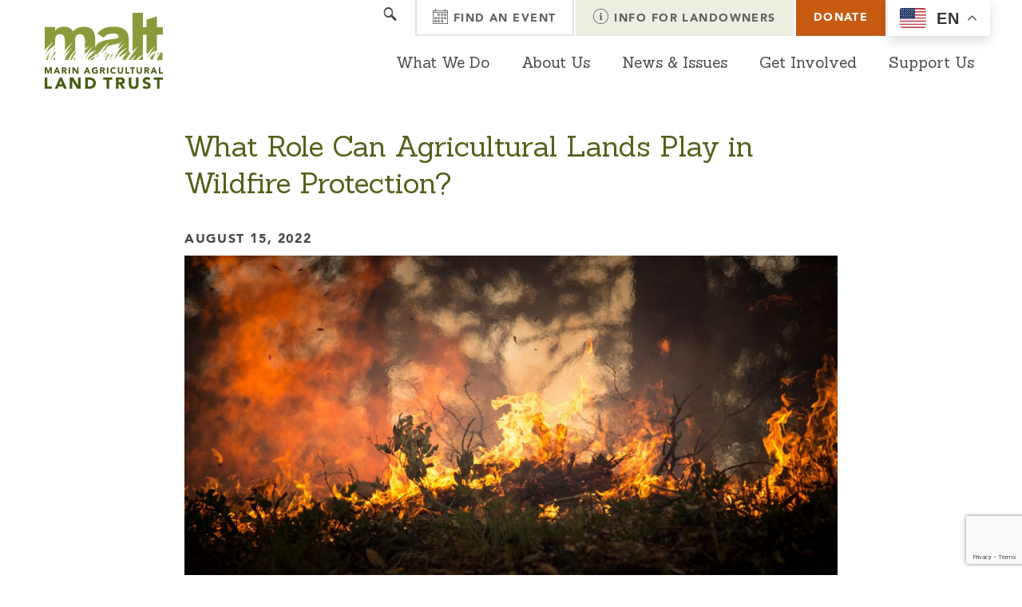

--- FILE ---
content_type: text/html; charset=UTF-8
request_url: https://malt.org/land-protection/what-role-can-agricultural-lands-play-in-wildfire-protection/
body_size: 21532
content:
<!DOCTYPE HTML>
<!--[if IEMobile 7 ]><html class="no-js iem7" manifest="default.appcache?v=1"><![endif]-->
<!--[if lt IE 7 ]><html class="no-js ie6" lang="en"><![endif]-->
<!--[if IE 7 ]><html class="no-js ie7" lang="en"><![endif]-->
<!--[if IE 8 ]><html class="no-js ie8" lang="en"><![endif]-->
<!--[if (gte IE 9)|(gt IEMobile 7)|!(IEMobile)|!(IE)]><!-->
<html class="no-js" lang="en">
<!--<![endif]-->

<head>
    <title>
        What Role Can Agricultural Lands Play in Wildfire Protection?    </title>
    <meta charset="UTF-8" />
<script type="text/javascript">
/* <![CDATA[ */
var gform;gform||(document.addEventListener("gform_main_scripts_loaded",function(){gform.scriptsLoaded=!0}),document.addEventListener("gform/theme/scripts_loaded",function(){gform.themeScriptsLoaded=!0}),window.addEventListener("DOMContentLoaded",function(){gform.domLoaded=!0}),gform={domLoaded:!1,scriptsLoaded:!1,themeScriptsLoaded:!1,isFormEditor:()=>"function"==typeof InitializeEditor,callIfLoaded:function(o){return!(!gform.domLoaded||!gform.scriptsLoaded||!gform.themeScriptsLoaded&&!gform.isFormEditor()||(gform.isFormEditor()&&console.warn("The use of gform.initializeOnLoaded() is deprecated in the form editor context and will be removed in Gravity Forms 3.1."),o(),0))},initializeOnLoaded:function(o){gform.callIfLoaded(o)||(document.addEventListener("gform_main_scripts_loaded",()=>{gform.scriptsLoaded=!0,gform.callIfLoaded(o)}),document.addEventListener("gform/theme/scripts_loaded",()=>{gform.themeScriptsLoaded=!0,gform.callIfLoaded(o)}),window.addEventListener("DOMContentLoaded",()=>{gform.domLoaded=!0,gform.callIfLoaded(o)}))},hooks:{action:{},filter:{}},addAction:function(o,r,e,t){gform.addHook("action",o,r,e,t)},addFilter:function(o,r,e,t){gform.addHook("filter",o,r,e,t)},doAction:function(o){gform.doHook("action",o,arguments)},applyFilters:function(o){return gform.doHook("filter",o,arguments)},removeAction:function(o,r){gform.removeHook("action",o,r)},removeFilter:function(o,r,e){gform.removeHook("filter",o,r,e)},addHook:function(o,r,e,t,n){null==gform.hooks[o][r]&&(gform.hooks[o][r]=[]);var d=gform.hooks[o][r];null==n&&(n=r+"_"+d.length),gform.hooks[o][r].push({tag:n,callable:e,priority:t=null==t?10:t})},doHook:function(r,o,e){var t;if(e=Array.prototype.slice.call(e,1),null!=gform.hooks[r][o]&&((o=gform.hooks[r][o]).sort(function(o,r){return o.priority-r.priority}),o.forEach(function(o){"function"!=typeof(t=o.callable)&&(t=window[t]),"action"==r?t.apply(null,e):e[0]=t.apply(null,e)})),"filter"==r)return e[0]},removeHook:function(o,r,t,n){var e;null!=gform.hooks[o][r]&&(e=(e=gform.hooks[o][r]).filter(function(o,r,e){return!!(null!=n&&n!=o.tag||null!=t&&t!=o.priority)}),gform.hooks[o][r]=e)}});
/* ]]> */
</script>

    <meta http-equiv="X-UA-Compatible" content="IE=edge,chrome=1">
    <meta name="viewport" content="width=device-width, initial-scale=1.0, maximum-scale=1.0" />
	<meta name="facebook-domain-verification" content="8u86wt16td9yaorhanulz7d2o4vm37" />
    <link rel="pingback" href="https://malt.org/xmlrpc.php" />


    <!--
        /**
         * @license
         * MyFonts Webfont Build ID 3725687, 2019-02-26T11:50:46-0500
         * 
         * The fonts listed in this notice are subject to the End User License
         * Agreement(s) entered into by the website owner. All other parties are 
         * explicitly restricted from using the Licensed Webfonts(s).
         * 
         * You may obtain a valid license at the URLs below.
         * 
         * Webfont: AvenirLTPro-Book by Linotype
         * URL: https://www.myfonts.com/fonts/linotype/avenir/pro-45-book/
         * 
         * Webfont: AvenirLTPro-BookOblique by Linotype
         * URL: https://www.myfonts.com/fonts/linotype/avenir/pro-45-book-oblique/
         * 
         * Webfont: AvenirLTPro-Medium by Linotype
         * URL: https://www.myfonts.com/fonts/linotype/avenir/pro-65-medium/
         * 
         * Webfont: AvenirLTPro-MediumOblique by Linotype
         * URL: https://www.myfonts.com/fonts/linotype/avenir/pro-65-medium-oblique/
         * 
         * Webfont: AvenirLTPro-Heavy by Linotype
         * URL: https://www.myfonts.com/fonts/linotype/avenir/pro-85-heavy/
         * 
         * Webfont: AvenirLTPro-HeavyOblique by Linotype
         * URL: https://www.myfonts.com/fonts/linotype/avenir/pro-85-heavy-oblique/
         * 
         * 
         * License: https://www.myfonts.com/viewlicense?type=web&buildid=3725687
         * Licensed pageviews: 250,000
         * Webfonts copyright: Copyright &#x00A9; 2014 Monotype GmbH. All rights reserved.
         * 
         * © 2019 MyFonts Inc
        */

        -->
        <link rel="stylesheet" type="text/css" href="https://malt.org/wp-content/themes/malt/assets/webfonts/MyFontsWebfontsKit.css">

    

     <!-- Icons -->
        <link href="https://malt.org/wp-content/themes/malt/assets/webfonts/ss-social-circle.css" rel="stylesheet" />
        <link href="https://malt.org/wp-content/themes/malt/assets/webfonts/ss-social-regular.css" rel="stylesheet" />

        <link href="https://malt.org/wp-content/themes/malt/assets/webfonts/ss-standard.css" rel="stylesheet" />
        <link href="https://malt.org/wp-content/themes/malt/assets/webfonts/ss-glyphish-outlined.css" rel="stylesheet" />
        <link href="https://malt.org/wp-content/themes/malt/assets/webfonts/ss-geomicons-squared.css" rel="stylesheet" />
	

    <!-- MAP INTEGRATION -->

    

    <meta name='robots' content='index, follow, max-image-preview:large, max-snippet:-1, max-video-preview:-1' />
	<style>img:is([sizes="auto" i], [sizes^="auto," i]) { contain-intrinsic-size: 3000px 1500px }</style>
	<link rel="alternate" hreflang="en" href="https://malt.org/land-protection/what-role-can-agricultural-lands-play-in-wildfire-protection/" />
<link rel="alternate" hreflang="es" href="https://malt.org/es/land-protection/what-role-can-agricultural-lands-play-in-wildfire-protection/" />
<link rel="alternate" hreflang="vi" href="https://malt.org/vi/land-protection/what-role-can-agricultural-lands-play-in-wildfire-protection/" />
<link rel="alternate" hreflang="tl" href="https://malt.org/tl/land-protection/what-role-can-agricultural-lands-play-in-wildfire-protection/" />
<link rel="alternate" hreflang="fr" href="https://malt.org/fr/land-protection/what-role-can-agricultural-lands-play-in-wildfire-protection/" />
<link rel="alternate" hreflang="de" href="https://malt.org/de/land-protection/what-role-can-agricultural-lands-play-in-wildfire-protection/" />
<link rel="alternate" hreflang="it" href="https://malt.org/it/land-protection/what-role-can-agricultural-lands-play-in-wildfire-protection/" />

<!-- Google Tag Manager for WordPress by gtm4wp.com -->
<script data-cfasync="false" data-pagespeed-no-defer>
	var gtm4wp_datalayer_name = "dataLayer";
	var dataLayer = dataLayer || [];
</script>
<!-- End Google Tag Manager for WordPress by gtm4wp.com -->
	<meta name="description" content="In Marin County, well-managed rangelands are one of the most important ingredients to mitigating the potential for devastating wildfire." />
	<link rel="canonical" href="https://malt.org/land-protection/what-role-can-agricultural-lands-play-in-wildfire-protection/" />
	<meta property="og:locale" content="en_US" />
	<meta property="og:type" content="article" />
	<meta property="og:title" content="What Role Can Agricultural Lands Play in Wildfire Protection?" />
	<meta property="og:description" content="In Marin County, well-managed rangelands are one of the most important ingredients to mitigating the potential for devastating wildfire." />
	<meta property="og:url" content="https://malt.org/land-protection/what-role-can-agricultural-lands-play-in-wildfire-protection/" />
	<meta property="og:site_name" content="Marin Agricultural Land Trust" />
	<meta property="article:publisher" content="https://www.facebook.com/MALTCommunity" />
	<meta property="article:published_time" content="2022-08-15T15:58:00+00:00" />
	<meta property="article:modified_time" content="2022-11-02T21:42:20+00:00" />
	<meta property="og:image" content="https://malt.org/wp-content/uploads/2019/11/Canva-A-Forest-Fire.jpg" />
	<meta property="og:image:width" content="1920" />
	<meta property="og:image:height" content="995" />
	<meta property="og:image:type" content="image/jpeg" />
	<meta name="author" content="Admin" />
	<meta name="twitter:card" content="summary_large_image" />
	<meta name="twitter:title" content="What Role Can Agricultural Lands Play in Wildfire Protection?" />
	<meta name="twitter:description" content="Well-managed rangelands are one of the most important ingredients to mitigating the potential for devastating wildfire." />
	<meta name="twitter:creator" content="@MALT_AG" />
	<meta name="twitter:site" content="@MALT_AG" />
	<meta name="twitter:label1" content="Written by" />
	<meta name="twitter:data1" content="Admin" />
	<meta name="twitter:label2" content="Est. reading time" />
	<meta name="twitter:data2" content="3 minutes" />
	<script type="application/ld+json" class="yoast-schema-graph">{"@context":"https://schema.org","@graph":[{"@type":"Article","@id":"https://malt.org/land-protection/what-role-can-agricultural-lands-play-in-wildfire-protection/#article","isPartOf":{"@id":"https://malt.org/land-protection/what-role-can-agricultural-lands-play-in-wildfire-protection/"},"author":{"name":"Admin","@id":"https://malt.org/#/schema/person/59ffbad6d4692ec93cf3fb2c9300b5f2"},"headline":"What Role Can Agricultural Lands Play in Wildfire Protection?","datePublished":"2022-08-15T15:58:00+00:00","dateModified":"2022-11-02T21:42:20+00:00","mainEntityOfPage":{"@id":"https://malt.org/land-protection/what-role-can-agricultural-lands-play-in-wildfire-protection/"},"wordCount":693,"publisher":{"@id":"https://malt.org/#organization"},"image":{"@id":"https://malt.org/land-protection/what-role-can-agricultural-lands-play-in-wildfire-protection/#primaryimage"},"thumbnailUrl":"https://malt.org/wp-content/uploads/2019/11/Canva-A-Forest-Fire.jpg","keywords":["farmlands","fire prevention","riparian zones","Wildfire protection"],"articleSection":["Climate","Environment","Land Protection","Stewardship"],"inLanguage":"en-US"},{"@type":"WebPage","@id":"https://malt.org/land-protection/what-role-can-agricultural-lands-play-in-wildfire-protection/","url":"https://malt.org/land-protection/what-role-can-agricultural-lands-play-in-wildfire-protection/","name":"What Role Can Agricultural Lands Play in Wildfire Protection?","isPartOf":{"@id":"https://malt.org/#website"},"primaryImageOfPage":{"@id":"https://malt.org/land-protection/what-role-can-agricultural-lands-play-in-wildfire-protection/#primaryimage"},"image":{"@id":"https://malt.org/land-protection/what-role-can-agricultural-lands-play-in-wildfire-protection/#primaryimage"},"thumbnailUrl":"https://malt.org/wp-content/uploads/2019/11/Canva-A-Forest-Fire.jpg","datePublished":"2022-08-15T15:58:00+00:00","dateModified":"2022-11-02T21:42:20+00:00","description":"In Marin County, well-managed rangelands are one of the most important ingredients to mitigating the potential for devastating wildfire.","breadcrumb":{"@id":"https://malt.org/land-protection/what-role-can-agricultural-lands-play-in-wildfire-protection/#breadcrumb"},"inLanguage":"en-US","potentialAction":[{"@type":"ReadAction","target":["https://malt.org/land-protection/what-role-can-agricultural-lands-play-in-wildfire-protection/"]}]},{"@type":"ImageObject","inLanguage":"en-US","@id":"https://malt.org/land-protection/what-role-can-agricultural-lands-play-in-wildfire-protection/#primaryimage","url":"https://malt.org/wp-content/uploads/2019/11/Canva-A-Forest-Fire.jpg","contentUrl":"https://malt.org/wp-content/uploads/2019/11/Canva-A-Forest-Fire.jpg","width":1920,"height":995,"caption":"preparing for fire in West Marin"},{"@type":"BreadcrumbList","@id":"https://malt.org/land-protection/what-role-can-agricultural-lands-play-in-wildfire-protection/#breadcrumb","itemListElement":[{"@type":"ListItem","position":1,"name":"Blog","item":"https://malt.org/blog/"},{"@type":"ListItem","position":2,"name":"What Role Can Agricultural Lands Play in Wildfire Protection?"}]},{"@type":"WebSite","@id":"https://malt.org/#website","url":"https://malt.org/","name":"Marin Agricultural Land Trust","description":"Protecting Marin County Farmland","publisher":{"@id":"https://malt.org/#organization"},"alternateName":"MALT","potentialAction":[{"@type":"SearchAction","target":{"@type":"EntryPoint","urlTemplate":"https://malt.org/?s={search_term_string}"},"query-input":{"@type":"PropertyValueSpecification","valueRequired":true,"valueName":"search_term_string"}}],"inLanguage":"en-US"},{"@type":"Organization","@id":"https://malt.org/#organization","name":"Marin Agricultural Land Trust","alternateName":"MALT","url":"https://malt.org/","logo":{"@type":"ImageObject","inLanguage":"en-US","@id":"https://malt.org/#/schema/logo/image/","url":"https://malt.org/wp-content/uploads/2019/03/MALT_Logo_RGB.png","contentUrl":"https://malt.org/wp-content/uploads/2019/03/MALT_Logo_RGB.png","width":450,"height":349,"caption":"Marin Agricultural Land Trust"},"image":{"@id":"https://malt.org/#/schema/logo/image/"},"sameAs":["https://www.facebook.com/MALTCommunity","https://x.com/MALT_AG","https://www.instagram.com/malt_ag/","https://www.linkedin.com/company/marin-agricultural-land-trust-malt-","https://www.youtube.com/user/marinfarmlandtrust"],"publishingPrinciples":"https://malt.org/mission-history/","ownershipFundingInfo":"https://malt.org/transparency-and-governance/","ethicsPolicy":"https://malt.org/transparency-and-governance/","diversityPolicy":"https://malt.org/equity/"},{"@type":"Person","@id":"https://malt.org/#/schema/person/59ffbad6d4692ec93cf3fb2c9300b5f2","name":"Admin","image":{"@type":"ImageObject","inLanguage":"en-US","@id":"https://malt.org/#/schema/person/image/","url":"https://secure.gravatar.com/avatar/f39c57b05153d6e1661e4edbf3c8e13b8049cd301d5947980ac30f89df42c3f1?s=96&d=mm&r=g","contentUrl":"https://secure.gravatar.com/avatar/f39c57b05153d6e1661e4edbf3c8e13b8049cd301d5947980ac30f89df42c3f1?s=96&d=mm&r=g","caption":"Admin"},"url":"https://malt.org/author/outreachmalt-org/"}]}</script>


<script type="text/javascript">
/* <![CDATA[ */
window._wpemojiSettings = {"baseUrl":"https:\/\/s.w.org\/images\/core\/emoji\/16.0.1\/72x72\/","ext":".png","svgUrl":"https:\/\/s.w.org\/images\/core\/emoji\/16.0.1\/svg\/","svgExt":".svg","source":{"concatemoji":"https:\/\/malt.org\/wp-includes\/js\/wp-emoji-release.min.js?ver=6.8.3"}};
/*! This file is auto-generated */
!function(s,n){var o,i,e;function c(e){try{var t={supportTests:e,timestamp:(new Date).valueOf()};sessionStorage.setItem(o,JSON.stringify(t))}catch(e){}}function p(e,t,n){e.clearRect(0,0,e.canvas.width,e.canvas.height),e.fillText(t,0,0);var t=new Uint32Array(e.getImageData(0,0,e.canvas.width,e.canvas.height).data),a=(e.clearRect(0,0,e.canvas.width,e.canvas.height),e.fillText(n,0,0),new Uint32Array(e.getImageData(0,0,e.canvas.width,e.canvas.height).data));return t.every(function(e,t){return e===a[t]})}function u(e,t){e.clearRect(0,0,e.canvas.width,e.canvas.height),e.fillText(t,0,0);for(var n=e.getImageData(16,16,1,1),a=0;a<n.data.length;a++)if(0!==n.data[a])return!1;return!0}function f(e,t,n,a){switch(t){case"flag":return n(e,"\ud83c\udff3\ufe0f\u200d\u26a7\ufe0f","\ud83c\udff3\ufe0f\u200b\u26a7\ufe0f")?!1:!n(e,"\ud83c\udde8\ud83c\uddf6","\ud83c\udde8\u200b\ud83c\uddf6")&&!n(e,"\ud83c\udff4\udb40\udc67\udb40\udc62\udb40\udc65\udb40\udc6e\udb40\udc67\udb40\udc7f","\ud83c\udff4\u200b\udb40\udc67\u200b\udb40\udc62\u200b\udb40\udc65\u200b\udb40\udc6e\u200b\udb40\udc67\u200b\udb40\udc7f");case"emoji":return!a(e,"\ud83e\udedf")}return!1}function g(e,t,n,a){var r="undefined"!=typeof WorkerGlobalScope&&self instanceof WorkerGlobalScope?new OffscreenCanvas(300,150):s.createElement("canvas"),o=r.getContext("2d",{willReadFrequently:!0}),i=(o.textBaseline="top",o.font="600 32px Arial",{});return e.forEach(function(e){i[e]=t(o,e,n,a)}),i}function t(e){var t=s.createElement("script");t.src=e,t.defer=!0,s.head.appendChild(t)}"undefined"!=typeof Promise&&(o="wpEmojiSettingsSupports",i=["flag","emoji"],n.supports={everything:!0,everythingExceptFlag:!0},e=new Promise(function(e){s.addEventListener("DOMContentLoaded",e,{once:!0})}),new Promise(function(t){var n=function(){try{var e=JSON.parse(sessionStorage.getItem(o));if("object"==typeof e&&"number"==typeof e.timestamp&&(new Date).valueOf()<e.timestamp+604800&&"object"==typeof e.supportTests)return e.supportTests}catch(e){}return null}();if(!n){if("undefined"!=typeof Worker&&"undefined"!=typeof OffscreenCanvas&&"undefined"!=typeof URL&&URL.createObjectURL&&"undefined"!=typeof Blob)try{var e="postMessage("+g.toString()+"("+[JSON.stringify(i),f.toString(),p.toString(),u.toString()].join(",")+"));",a=new Blob([e],{type:"text/javascript"}),r=new Worker(URL.createObjectURL(a),{name:"wpTestEmojiSupports"});return void(r.onmessage=function(e){c(n=e.data),r.terminate(),t(n)})}catch(e){}c(n=g(i,f,p,u))}t(n)}).then(function(e){for(var t in e)n.supports[t]=e[t],n.supports.everything=n.supports.everything&&n.supports[t],"flag"!==t&&(n.supports.everythingExceptFlag=n.supports.everythingExceptFlag&&n.supports[t]);n.supports.everythingExceptFlag=n.supports.everythingExceptFlag&&!n.supports.flag,n.DOMReady=!1,n.readyCallback=function(){n.DOMReady=!0}}).then(function(){return e}).then(function(){var e;n.supports.everything||(n.readyCallback(),(e=n.source||{}).concatemoji?t(e.concatemoji):e.wpemoji&&e.twemoji&&(t(e.twemoji),t(e.wpemoji)))}))}((window,document),window._wpemojiSettings);
/* ]]> */
</script>
<style id='wp-emoji-styles-inline-css' type='text/css'>

	img.wp-smiley, img.emoji {
		display: inline !important;
		border: none !important;
		box-shadow: none !important;
		height: 1em !important;
		width: 1em !important;
		margin: 0 0.07em !important;
		vertical-align: -0.1em !important;
		background: none !important;
		padding: 0 !important;
	}
</style>
<link rel='stylesheet' id='wp-block-library-css' href='https://malt.org/wp-includes/css/dist/block-library/style.min.css?ver=6.8.3' type='text/css' media='all' />
<style id='classic-theme-styles-inline-css' type='text/css'>
/*! This file is auto-generated */
.wp-block-button__link{color:#fff;background-color:#32373c;border-radius:9999px;box-shadow:none;text-decoration:none;padding:calc(.667em + 2px) calc(1.333em + 2px);font-size:1.125em}.wp-block-file__button{background:#32373c;color:#fff;text-decoration:none}
</style>
<style id='safe-svg-svg-icon-style-inline-css' type='text/css'>
.safe-svg-cover{text-align:center}.safe-svg-cover .safe-svg-inside{display:inline-block;max-width:100%}.safe-svg-cover svg{fill:currentColor;height:100%;max-height:100%;max-width:100%;width:100%}

</style>
<link rel='stylesheet' id='wp-components-css' href='https://malt.org/wp-includes/css/dist/components/style.min.css?ver=6.8.3' type='text/css' media='all' />
<link rel='stylesheet' id='wp-preferences-css' href='https://malt.org/wp-includes/css/dist/preferences/style.min.css?ver=6.8.3' type='text/css' media='all' />
<link rel='stylesheet' id='wp-block-editor-css' href='https://malt.org/wp-includes/css/dist/block-editor/style.min.css?ver=6.8.3' type='text/css' media='all' />
<link rel='stylesheet' id='popup-maker-block-library-style-css' href='https://malt.org/wp-content/plugins/popup-maker/dist/packages/block-library-style.css?ver=dbea705cfafe089d65f1' type='text/css' media='all' />
<link rel='stylesheet' id='awb-css' href='https://malt.org/wp-content/plugins/advanced-backgrounds/assets/awb/awb.min.css?ver=1.12.8' type='text/css' media='all' />
<style id='global-styles-inline-css' type='text/css'>
:root{--wp--preset--aspect-ratio--square: 1;--wp--preset--aspect-ratio--4-3: 4/3;--wp--preset--aspect-ratio--3-4: 3/4;--wp--preset--aspect-ratio--3-2: 3/2;--wp--preset--aspect-ratio--2-3: 2/3;--wp--preset--aspect-ratio--16-9: 16/9;--wp--preset--aspect-ratio--9-16: 9/16;--wp--preset--color--black: #000000;--wp--preset--color--cyan-bluish-gray: #abb8c3;--wp--preset--color--white: #ffffff;--wp--preset--color--pale-pink: #f78da7;--wp--preset--color--vivid-red: #cf2e2e;--wp--preset--color--luminous-vivid-orange: #ff6900;--wp--preset--color--luminous-vivid-amber: #fcb900;--wp--preset--color--light-green-cyan: #7bdcb5;--wp--preset--color--vivid-green-cyan: #00d084;--wp--preset--color--pale-cyan-blue: #8ed1fc;--wp--preset--color--vivid-cyan-blue: #0693e3;--wp--preset--color--vivid-purple: #9b51e0;--wp--preset--gradient--vivid-cyan-blue-to-vivid-purple: linear-gradient(135deg,rgba(6,147,227,1) 0%,rgb(155,81,224) 100%);--wp--preset--gradient--light-green-cyan-to-vivid-green-cyan: linear-gradient(135deg,rgb(122,220,180) 0%,rgb(0,208,130) 100%);--wp--preset--gradient--luminous-vivid-amber-to-luminous-vivid-orange: linear-gradient(135deg,rgba(252,185,0,1) 0%,rgba(255,105,0,1) 100%);--wp--preset--gradient--luminous-vivid-orange-to-vivid-red: linear-gradient(135deg,rgba(255,105,0,1) 0%,rgb(207,46,46) 100%);--wp--preset--gradient--very-light-gray-to-cyan-bluish-gray: linear-gradient(135deg,rgb(238,238,238) 0%,rgb(169,184,195) 100%);--wp--preset--gradient--cool-to-warm-spectrum: linear-gradient(135deg,rgb(74,234,220) 0%,rgb(151,120,209) 20%,rgb(207,42,186) 40%,rgb(238,44,130) 60%,rgb(251,105,98) 80%,rgb(254,248,76) 100%);--wp--preset--gradient--blush-light-purple: linear-gradient(135deg,rgb(255,206,236) 0%,rgb(152,150,240) 100%);--wp--preset--gradient--blush-bordeaux: linear-gradient(135deg,rgb(254,205,165) 0%,rgb(254,45,45) 50%,rgb(107,0,62) 100%);--wp--preset--gradient--luminous-dusk: linear-gradient(135deg,rgb(255,203,112) 0%,rgb(199,81,192) 50%,rgb(65,88,208) 100%);--wp--preset--gradient--pale-ocean: linear-gradient(135deg,rgb(255,245,203) 0%,rgb(182,227,212) 50%,rgb(51,167,181) 100%);--wp--preset--gradient--electric-grass: linear-gradient(135deg,rgb(202,248,128) 0%,rgb(113,206,126) 100%);--wp--preset--gradient--midnight: linear-gradient(135deg,rgb(2,3,129) 0%,rgb(40,116,252) 100%);--wp--preset--font-size--small: 13px;--wp--preset--font-size--medium: 20px;--wp--preset--font-size--large: 36px;--wp--preset--font-size--x-large: 42px;--wp--preset--spacing--20: 0.44rem;--wp--preset--spacing--30: 0.67rem;--wp--preset--spacing--40: 1rem;--wp--preset--spacing--50: 1.5rem;--wp--preset--spacing--60: 2.25rem;--wp--preset--spacing--70: 3.38rem;--wp--preset--spacing--80: 5.06rem;--wp--preset--shadow--natural: 6px 6px 9px rgba(0, 0, 0, 0.2);--wp--preset--shadow--deep: 12px 12px 50px rgba(0, 0, 0, 0.4);--wp--preset--shadow--sharp: 6px 6px 0px rgba(0, 0, 0, 0.2);--wp--preset--shadow--outlined: 6px 6px 0px -3px rgba(255, 255, 255, 1), 6px 6px rgba(0, 0, 0, 1);--wp--preset--shadow--crisp: 6px 6px 0px rgba(0, 0, 0, 1);}:where(.is-layout-flex){gap: 0.5em;}:where(.is-layout-grid){gap: 0.5em;}body .is-layout-flex{display: flex;}.is-layout-flex{flex-wrap: wrap;align-items: center;}.is-layout-flex > :is(*, div){margin: 0;}body .is-layout-grid{display: grid;}.is-layout-grid > :is(*, div){margin: 0;}:where(.wp-block-columns.is-layout-flex){gap: 2em;}:where(.wp-block-columns.is-layout-grid){gap: 2em;}:where(.wp-block-post-template.is-layout-flex){gap: 1.25em;}:where(.wp-block-post-template.is-layout-grid){gap: 1.25em;}.has-black-color{color: var(--wp--preset--color--black) !important;}.has-cyan-bluish-gray-color{color: var(--wp--preset--color--cyan-bluish-gray) !important;}.has-white-color{color: var(--wp--preset--color--white) !important;}.has-pale-pink-color{color: var(--wp--preset--color--pale-pink) !important;}.has-vivid-red-color{color: var(--wp--preset--color--vivid-red) !important;}.has-luminous-vivid-orange-color{color: var(--wp--preset--color--luminous-vivid-orange) !important;}.has-luminous-vivid-amber-color{color: var(--wp--preset--color--luminous-vivid-amber) !important;}.has-light-green-cyan-color{color: var(--wp--preset--color--light-green-cyan) !important;}.has-vivid-green-cyan-color{color: var(--wp--preset--color--vivid-green-cyan) !important;}.has-pale-cyan-blue-color{color: var(--wp--preset--color--pale-cyan-blue) !important;}.has-vivid-cyan-blue-color{color: var(--wp--preset--color--vivid-cyan-blue) !important;}.has-vivid-purple-color{color: var(--wp--preset--color--vivid-purple) !important;}.has-black-background-color{background-color: var(--wp--preset--color--black) !important;}.has-cyan-bluish-gray-background-color{background-color: var(--wp--preset--color--cyan-bluish-gray) !important;}.has-white-background-color{background-color: var(--wp--preset--color--white) !important;}.has-pale-pink-background-color{background-color: var(--wp--preset--color--pale-pink) !important;}.has-vivid-red-background-color{background-color: var(--wp--preset--color--vivid-red) !important;}.has-luminous-vivid-orange-background-color{background-color: var(--wp--preset--color--luminous-vivid-orange) !important;}.has-luminous-vivid-amber-background-color{background-color: var(--wp--preset--color--luminous-vivid-amber) !important;}.has-light-green-cyan-background-color{background-color: var(--wp--preset--color--light-green-cyan) !important;}.has-vivid-green-cyan-background-color{background-color: var(--wp--preset--color--vivid-green-cyan) !important;}.has-pale-cyan-blue-background-color{background-color: var(--wp--preset--color--pale-cyan-blue) !important;}.has-vivid-cyan-blue-background-color{background-color: var(--wp--preset--color--vivid-cyan-blue) !important;}.has-vivid-purple-background-color{background-color: var(--wp--preset--color--vivid-purple) !important;}.has-black-border-color{border-color: var(--wp--preset--color--black) !important;}.has-cyan-bluish-gray-border-color{border-color: var(--wp--preset--color--cyan-bluish-gray) !important;}.has-white-border-color{border-color: var(--wp--preset--color--white) !important;}.has-pale-pink-border-color{border-color: var(--wp--preset--color--pale-pink) !important;}.has-vivid-red-border-color{border-color: var(--wp--preset--color--vivid-red) !important;}.has-luminous-vivid-orange-border-color{border-color: var(--wp--preset--color--luminous-vivid-orange) !important;}.has-luminous-vivid-amber-border-color{border-color: var(--wp--preset--color--luminous-vivid-amber) !important;}.has-light-green-cyan-border-color{border-color: var(--wp--preset--color--light-green-cyan) !important;}.has-vivid-green-cyan-border-color{border-color: var(--wp--preset--color--vivid-green-cyan) !important;}.has-pale-cyan-blue-border-color{border-color: var(--wp--preset--color--pale-cyan-blue) !important;}.has-vivid-cyan-blue-border-color{border-color: var(--wp--preset--color--vivid-cyan-blue) !important;}.has-vivid-purple-border-color{border-color: var(--wp--preset--color--vivid-purple) !important;}.has-vivid-cyan-blue-to-vivid-purple-gradient-background{background: var(--wp--preset--gradient--vivid-cyan-blue-to-vivid-purple) !important;}.has-light-green-cyan-to-vivid-green-cyan-gradient-background{background: var(--wp--preset--gradient--light-green-cyan-to-vivid-green-cyan) !important;}.has-luminous-vivid-amber-to-luminous-vivid-orange-gradient-background{background: var(--wp--preset--gradient--luminous-vivid-amber-to-luminous-vivid-orange) !important;}.has-luminous-vivid-orange-to-vivid-red-gradient-background{background: var(--wp--preset--gradient--luminous-vivid-orange-to-vivid-red) !important;}.has-very-light-gray-to-cyan-bluish-gray-gradient-background{background: var(--wp--preset--gradient--very-light-gray-to-cyan-bluish-gray) !important;}.has-cool-to-warm-spectrum-gradient-background{background: var(--wp--preset--gradient--cool-to-warm-spectrum) !important;}.has-blush-light-purple-gradient-background{background: var(--wp--preset--gradient--blush-light-purple) !important;}.has-blush-bordeaux-gradient-background{background: var(--wp--preset--gradient--blush-bordeaux) !important;}.has-luminous-dusk-gradient-background{background: var(--wp--preset--gradient--luminous-dusk) !important;}.has-pale-ocean-gradient-background{background: var(--wp--preset--gradient--pale-ocean) !important;}.has-electric-grass-gradient-background{background: var(--wp--preset--gradient--electric-grass) !important;}.has-midnight-gradient-background{background: var(--wp--preset--gradient--midnight) !important;}.has-small-font-size{font-size: var(--wp--preset--font-size--small) !important;}.has-medium-font-size{font-size: var(--wp--preset--font-size--medium) !important;}.has-large-font-size{font-size: var(--wp--preset--font-size--large) !important;}.has-x-large-font-size{font-size: var(--wp--preset--font-size--x-large) !important;}
:where(.wp-block-post-template.is-layout-flex){gap: 1.25em;}:where(.wp-block-post-template.is-layout-grid){gap: 1.25em;}
:where(.wp-block-columns.is-layout-flex){gap: 2em;}:where(.wp-block-columns.is-layout-grid){gap: 2em;}
:root :where(.wp-block-pullquote){font-size: 1.5em;line-height: 1.6;}
</style>
<link rel='stylesheet' id='responsive-lightbox-swipebox-css' href='https://malt.org/wp-content/plugins/responsive-lightbox/assets/swipebox/swipebox.min.css?ver=1.5.2' type='text/css' media='all' />
<link rel='stylesheet' id='search-filter-plugin-styles-css' href='https://malt.org/wp-content/plugins/search-filter-pro/public/assets/css/search-filter.min.css?ver=2.5.21' type='text/css' media='all' />
<link rel='stylesheet' id='screen-css' href='https://malt.org/wp-content/themes/malt/style.css?ver=1.0.11' type='text/css' media='all' />
<link rel='stylesheet' id='dd-css' href='https://malt.org/wp-content/themes/malt/assets/css/site.css?ver=6.8.3' type='text/css' media='all' />
<script type="text/javascript" src="https://malt.org/wp-includes/js/jquery/jquery.min.js?ver=3.7.1" id="jquery-core-js"></script>
<script type="text/javascript" src="https://malt.org/wp-includes/js/jquery/jquery-migrate.min.js?ver=3.4.1" id="jquery-migrate-js"></script>
<script type="text/javascript" src="https://malt.org/wp-content/plugins/responsive-lightbox/assets/swipebox/jquery.swipebox.min.js?ver=1.5.2" id="responsive-lightbox-swipebox-js"></script>
<script type="text/javascript" src="https://malt.org/wp-includes/js/underscore.min.js?ver=1.13.7" id="underscore-js"></script>
<script type="text/javascript" src="https://malt.org/wp-content/plugins/responsive-lightbox/assets/infinitescroll/infinite-scroll.pkgd.min.js?ver=4.0.1" id="responsive-lightbox-infinite-scroll-js"></script>
<script type="text/javascript" id="responsive-lightbox-js-before">
/* <![CDATA[ */
var rlArgs = {"script":"swipebox","selector":"lightbox","customEvents":"","activeGalleries":true,"animation":true,"hideCloseButtonOnMobile":false,"removeBarsOnMobile":false,"hideBars":true,"hideBarsDelay":5000,"videoMaxWidth":1080,"useSVG":true,"loopAtEnd":false,"woocommerce_gallery":false,"ajaxurl":"https:\/\/malt.org\/wp-admin\/admin-ajax.php","nonce":"6b302b94b2","preview":false,"postId":7833,"scriptExtension":false};
/* ]]> */
</script>
<script type="text/javascript" src="https://malt.org/wp-content/plugins/responsive-lightbox/js/front.js?ver=2.5.4" id="responsive-lightbox-js"></script>
<script type="text/javascript" src="https://malt.org/wp-content/themes/malt/assets/js/site.js?ver=6.8.3" id="site-js"></script>
<link rel="https://api.w.org/" href="https://malt.org/wp-json/" /><link rel="alternate" title="JSON" type="application/json" href="https://malt.org/wp-json/wp/v2/posts/7833" /><link rel="EditURI" type="application/rsd+xml" title="RSD" href="https://malt.org/xmlrpc.php?rsd" />
<link rel='shortlink' href='https://malt.org/?p=7833' />
<link rel="alternate" title="oEmbed (JSON)" type="application/json+oembed" href="https://malt.org/wp-json/oembed/1.0/embed?url=https%3A%2F%2Fmalt.org%2Fland-protection%2Fwhat-role-can-agricultural-lands-play-in-wildfire-protection%2F" />
<link rel="alternate" title="oEmbed (XML)" type="text/xml+oembed" href="https://malt.org/wp-json/oembed/1.0/embed?url=https%3A%2F%2Fmalt.org%2Fland-protection%2Fwhat-role-can-agricultural-lands-play-in-wildfire-protection%2F&#038;format=xml" />

<!-- Google Tag Manager for WordPress by gtm4wp.com -->
<!-- GTM Container placement set to footer -->
<script data-cfasync="false" data-pagespeed-no-defer type="text/javascript">
	var dataLayer_content = {"pagePostType":"post","pagePostType2":"single-post","pageCategory":["climate","environment","land-protection","stewardship"],"pageAttributes":["farmlands","fire-prevention","riparian-zones","wildfire-protection"],"pagePostAuthor":"Admin"};
	dataLayer.push( dataLayer_content );
</script>
<script data-cfasync="false" data-pagespeed-no-defer type="text/javascript">
(function(w,d,s,l,i){w[l]=w[l]||[];w[l].push({'gtm.start':
new Date().getTime(),event:'gtm.js'});var f=d.getElementsByTagName(s)[0],
j=d.createElement(s),dl=l!='dataLayer'?'&l='+l:'';j.async=true;j.src=
'//www.googletagmanager.com/gtm.js?id='+i+dl;f.parentNode.insertBefore(j,f);
})(window,document,'script','dataLayer','GTM-K7WBQ6L');
</script>
<!-- End Google Tag Manager for WordPress by gtm4wp.com --><meta name="generator" content="Elementor 3.33.2; features: additional_custom_breakpoints; settings: css_print_method-external, google_font-enabled, font_display-swap">
<style type="text/css">.recentcomments a{display:inline !important;padding:0 !important;margin:0 !important;}</style>			<style>
				.e-con.e-parent:nth-of-type(n+4):not(.e-lazyloaded):not(.e-no-lazyload),
				.e-con.e-parent:nth-of-type(n+4):not(.e-lazyloaded):not(.e-no-lazyload) * {
					background-image: none !important;
				}
				@media screen and (max-height: 1024px) {
					.e-con.e-parent:nth-of-type(n+3):not(.e-lazyloaded):not(.e-no-lazyload),
					.e-con.e-parent:nth-of-type(n+3):not(.e-lazyloaded):not(.e-no-lazyload) * {
						background-image: none !important;
					}
				}
				@media screen and (max-height: 640px) {
					.e-con.e-parent:nth-of-type(n+2):not(.e-lazyloaded):not(.e-no-lazyload),
					.e-con.e-parent:nth-of-type(n+2):not(.e-lazyloaded):not(.e-no-lazyload) * {
						background-image: none !important;
					}
				}
			</style>
			<link rel="icon" href="https://malt.org/wp-content/uploads/2019/05/cropped-icon-32x32.png" sizes="32x32" />
<link rel="icon" href="https://malt.org/wp-content/uploads/2019/05/cropped-icon-192x192.png" sizes="192x192" />
<link rel="apple-touch-icon" href="https://malt.org/wp-content/uploads/2019/05/cropped-icon-180x180.png" />
<meta name="msapplication-TileImage" content="https://malt.org/wp-content/uploads/2019/05/cropped-icon-270x270.png" />
		<style type="text/css" id="wp-custom-css">
			ul.wp-block-gallery li:last-of-type a:after {
	content: none;
}

/* Kill injected iframe wrappers after the footer */
body #site-footer + .iframe-flexible-container,
body #site-footer ~ .iframe-flexible-container,
body > .iframe-flexible-container:last-child {
  display: none !important;
  padding: 0 !important;
  height: 0 !important;
}

/* Mobile-only override for the member badge in events */
@media screen and (max-width: 39.99em) { 
  .event-details .members-badge {
    top: -6.5em;
    right: .5em;
    left: auto;
  }
}


/* Mobile breakpoint – tweak 600px to your system (e.g., 640/768) by PM */
@media (max-width: 600px) {
  h1 {
    font-size: 2.4em;
    line-height: 1.15; /* optional: keeps wraps tidy at smaller size */
  }
}		</style>
		

<header id="site-header">


	<div class="logo">
		<a href="https://malt.org"><img src="https://malt.org/wp-content/uploads/2019/03/malt-logo.svg" alt="" /></a>
	</div>
	<div class="button_container" id="toggle">
			<span class="top"></span>
			<span class="middle"></span>
			<span class="bottom"></span>
	</div>

	<div class="navigation">

		

		
		<nav class="main-nav">
			<ul id="menu-main" class="menu"><li class="menu-item-has-children"><a href="#">What We Do</a>
<ul class="sub-menu">
	<li><a href="https://malt.org/our-strategy/">Our Strategy</a></li>
	<li><a href="https://malt.org/farmland-protection/">Land Protection</a></li>
	<li><a href="https://malt.org/farmland-stewardship/">Land Stewardship</a></li>
	<li><a href="https://malt.org/grants-program/">Grants Program</a></li>
	<li><a href="https://malt.org/where-we-work/">Where We Work</a></li>
	<li><a href="https://malt.org/our-impact/">Our Impact</a></li>
</ul>
</li>
<li class="menu-item-has-children"><a href="#">About Us</a>
<ul class="sub-menu">
	<li><a href="https://malt.org/mission-history/">Mission &#038; History</a></li>
	<li><a href="https://malt.org/malt-staff/">Our Team</a></li>
	<li><a href="https://malt.org/equity/">Equity Commitments</a></li>
	<li><a href="https://malt.org/native-land/">Native Land</a></li>
	<li><a href="https://malt.org/contact-us/">Contact Us</a></li>
</ul>
</li>
<li class="menu-item-has-children"><a href="#">News &#038; Issues</a>
<ul class="sub-menu">
	<li class="current_page_parent"><a href="https://malt.org/blog/">Blog</a></li>
	<li><a href="https://malt.org/newsletters/">Newsletters</a></li>
	<li><a href="https://malt.org/press_releases/">Press Releases</a></li>
	<li><a href="https://malt.org/in_the_news/">In the News</a></li>
	<li><a href="https://malt.org/story-ideas/">Story Ideas for Journalists</a></li>
	<li class="menu-item-has-children"><a href="https://malt.org/active-issues/">Active Issues ></a>
	<ul class="sub-menu">
		<li><a href="https://malt.org/active-issues/housing/">Ag-Worker Housing Crisis</a></li>
		<li><a href="https://malt.org/active-issues/marin-water-reservoir-expansion/">Marin Water Reservoir Expansion</a></li>
		<li><a href="https://malt.org/active-issues/measure-a/">Measure A</a></li>
		<li><a href="https://malt.org/active-issues/ranching-the-seashore/">Ranching in the Seashore</a></li>
	</ul>
</li>
</ul>
</li>
<li class="menu-item-has-children"><a href="#">Get Involved</a>
<ul class="sub-menu">
	<li><a href="https://malt.org/events/">Events</a></li>
	<li><a href="https://malt.org/volunteer/">Volunteer</a></li>
	<li><a href="https://malt.org/buy-local/">Buy Local</a></li>
	<li><a href="https://malt.org/careers/">Careers</a></li>
	<li><a href="/community-business-partnerships/">Partner With Us</a></li>
</ul>
</li>
<li class="menu-item-has-children"><a href="#">Support Us</a>
<ul class="sub-menu">
	<li><a href="http://malt.org/donate/">Donate Now</a></li>
	<li><a href="https://malt.org/ways-to-give/">Ways To Give</a></li>
	<li><a href="https://malt.org/legacy/">Legacy Giving</a></li>
	<li><a href="https://www.bonfire.com/store/marin-agricultural-land-trust-store/">Shop</a></li>
</ul>
</li>
</ul> 
		</nav>

		<nav class="secondary-nav">
			
			<a id="search-open" href="#" class="ss-icon">Search</a>
			<div id="search-bar">
				<form role="search" action="https://malt.org" id="searchform" method="get" class="search-form">

    <input type="search" name="s" id="s" placeholder="Search" required />
    <input type="submit" id="searchsubmit" value="Search"  />
     
</form>			</div>


			<ul id="menu-secondary" class="menu"><li><a href="https://malt.org/events/">Find an Event</a></li>
<li><a href="https://malt.org/for-landowners/">Info for Landowners</a></li>
<li><a href="/donate/">Donate</a></li>
<li><div class="gtranslate_wrapper" id="gt-wrapper-39515959"></div></li>
</ul> 


		</nav>		



	


	</div>

	


<script id="mcjs">!function(c,h,i,m,p){m=c.createElement(h),p=c.getElementsByTagName(h)[0],m.async=1,m.src=i,p.parentNode.insertBefore(m,p)}(document,"script","https://chimpstatic.com/mcjs-connected/js/users/471abd50f116d6cb3d006df14/5820cf9d2da1bfc6577f32de4.js");</script>


</header>










	<section class="content">
		<div class="blog-width">

			<h1 class="news-headline">What Role Can Agricultural Lands Play in Wildfire Protection?</h1>
			
									
			<p class="date">August 15, 2022</p>


							<div class="blog-featured-image">
					<img width="1920" height="995" src="https://malt.org/wp-content/uploads/2019/11/Canva-A-Forest-Fire.jpg" class="attachment-post-thumbnail size-post-thumbnail wp-post-image" alt="preparing for fire in West Marin" decoding="async" srcset="https://malt.org/wp-content/uploads/2019/11/Canva-A-Forest-Fire.jpg 1920w, https://malt.org/wp-content/uploads/2019/11/Canva-A-Forest-Fire-300x155.jpg 300w, https://malt.org/wp-content/uploads/2019/11/Canva-A-Forest-Fire-1024x531.jpg 1024w, https://malt.org/wp-content/uploads/2019/11/Canva-A-Forest-Fire-768x398.jpg 768w, https://malt.org/wp-content/uploads/2019/11/Canva-A-Forest-Fire-1536x796.jpg 1536w, https://malt.org/wp-content/uploads/2019/11/Canva-A-Forest-Fire-500x259.jpg 500w, https://malt.org/wp-content/uploads/2019/11/Canva-A-Forest-Fire-800x415.jpg 800w, https://malt.org/wp-content/uploads/2019/11/Canva-A-Forest-Fire-1280x663.jpg 1280w" sizes="(max-width: 1920px) 100vw, 1920px" />				</div>
						
<p>We are all too familiar with the catastrophic wildfires that have engulfed much of the state in recent years. It has been difficult to watch as so many fellow Californians experience a devastation unseen in our lifetimes, the realities of decades of fire suppression and a rapidly warming climate.</p>



<p>In Marin County, well-managed rangelands and farmlands can help protect the entire region from uncontrolled wildfires. Through MALT’s <strong><a href="https://malt.org/conservation-easements/">conservation easements</a></strong>, we are ensuring the land we protect from the threat of development remains in agricultural production in perpetuity. Not only is this work helping to capture and store planet-warming gasses from the atmosphere; it is also one of our best defenses against the threat of catastrophic fire.</p>



<h2 class="wp-block-heading" id="h-how-do-agricultural-lands-help-with-fire-protection"><strong>How do agricultural lands help with fire protection?</strong></h2>



<p>Well-managed rangelands — and the key phrase here is <em>well-managed</em> — reduce fire risk by diminishing fuel loads (flammable material like grass &amp; leaves) through livestock grazing. <strong>Grazing animals shorten grass height and prevent shrub encroachment, which reduces the excess fuel loads that stoke massive wildfires.</strong> As a recent <a href="https://cemarin.ucanr.edu/blogs_of_interest/index.cfm?blogpost=29212&amp;blogasset=59993" target="_blank" rel="noreferrer noopener"><strong>UC Cooperative Extension, (UCCE) Marin County,</strong></a> blog post quoted UCCE specialist Lynn Huntsinger: “We need to make livestock into firefighters. Constant, deliberate, targeted grazing is needed for fire management.”</p>



<p>In addition, well-managed rangelands and forests maintain healthy habitat structure and biodiversity, encouraging water retention in our soils that can act to slow a fire’s progress.</p>


<div class="wp-block-image">
<figure class="aligncenter size-full is-resized"><img fetchpriority="high" decoding="async" src="https://malt.org/wp-content/uploads/2022/08/hicks_mountain_corda_r_MALT_-17-1.jpg" alt="" class="wp-image-9725" width="701" height="468" srcset="https://malt.org/wp-content/uploads/2022/08/hicks_mountain_corda_r_MALT_-17-1.jpg 700w, https://malt.org/wp-content/uploads/2022/08/hicks_mountain_corda_r_MALT_-17-1-300x200.jpg 300w, https://malt.org/wp-content/uploads/2022/08/hicks_mountain_corda_r_MALT_-17-1-500x334.jpg 500w" sizes="(max-width: 701px) 100vw, 701px" /><figcaption>Goats are among the best animals at helping mitigate the risk of catastrophic wildfire. As browsers, preferring to eat what&#8217;s available at eye-level, they help control the brush that, once ignited, acts like a ladder carrying the fire to the treetops. </figcaption></figure></div>


<p>At the regional level, urban development and the fragmentation of land creates numerous threats, including loss of habitat and biodiversity, increased erosion, and — as described by Lynn Huntsinger in the book <em><strong><a href="https://www.researchgate.net/publication/226800888_Into_the_Wild_Vegetation_Alien_Plants_and_Familiar_Fire_at_the_Exurban_Frontier" target="_blank" rel="noreferrer noopener">Into the Wild</a>:</strong> Vegetation, Alien Plants, and Familiar Fire at the Exurban Frontier</em> — higher risk of catastrophic wildfires.</p>



<p>Without active management and the implementation of grazing or prescribed fire — two of the most common land management tools in the western U.S. — grasses, shrubs, and trees will continue to increase fuel loads, creating a dense tinder box — the ingredients for uncontrolled wildfire.</p>



<p>In a very real sense, preservation of agricultural land that’s stewarded with climate-beneficial practices is a form of fire protection. <strong>Our agricultural operations and their animals are key to maintaining balance in our grassland ecosystems that, in turn, protect our communities from uncontrolled wildfires.</strong></p>



<p>Stewarding agricultural land in Marin County with climate-beneficial practices is essential to addressing climate change and its effects, including greater fire risks. Fire protection across Marin County’s agricultural lands helps protect the entire county. Conversely, failing to address fire risks anywhere in the county increases the overall risk.</p>



<h2 class="wp-block-heading"><strong>So where does MALT fit into this picture?</strong></h2>



<p>Well-stewarded agricultural land is at the heart of MALT agricultural conservation easements. Pioneered by MALT 40 years ago—and replicated by organizations across the United States—the agricultural conservation easement is a tool used to protect farmland and ranches from development and keep them in productive agricultural use forever.</p>



<p>MALT agricultural conservation easements aren’t just handed out to anyone who requests one. They require that protected properties continue to operate as working farmland that provides sustainably grown food to Marin and Bay Area communities—while also safeguarding wildlife habitat and the ecological health of the region.</p>


<div class="wp-block-image">
<figure class="aligncenter size-full"><img decoding="async" width="700" height="467" src="https://malt.org/wp-content/uploads/2022/08/057_1570Tomales_MALT_03112021_paigegreen-1.jpg" alt="" class="wp-image-9726" srcset="https://malt.org/wp-content/uploads/2022/08/057_1570Tomales_MALT_03112021_paigegreen-1.jpg 700w, https://malt.org/wp-content/uploads/2022/08/057_1570Tomales_MALT_03112021_paigegreen-1-300x200.jpg 300w, https://malt.org/wp-content/uploads/2022/08/057_1570Tomales_MALT_03112021_paigegreen-1-500x334.jpg 500w" sizes="(max-width: 700px) 100vw, 700px" /><figcaption>Well-managed grazing animals shorten grass height and prevent shrub encroachment, which reduces the excess fuel loads that stoke massive wildfires.</figcaption></figure></div>


<p>Landowners partnering with MALT via agricultural conservation easements must agree to steward the land in ways that ensure the ranching activities actively improve key conservation targets, such as reducing invasive species, rehabilitating creek habitat, improving water quality and soil health, and becoming more fire resilient.</p>



<p>MALT monitors each protected property’s operations to ensure compliance with the requirements of the easement—which adds important accountability to agricultural management practices.</p>



<p>Wildfire prevention and protection must be addressed on multiple fronts. MALT takes seriously the role of protection and conscientious stewardship of agricultural land and wants to make sure it’s included in the mix.</p>



<hr class="wp-block-separator has-css-opacity"/>




		</div>

			
		<div class="main full-width blog">
			<h2>
				More stories like this:
			</h2>
		<section class="blog-preview blog-grid">
            
			        	           <div class="blog-listing">
                                <div class="blog-thumb">
                                    <a href="https://malt.org/stewardship/conservation-grazing-truttman-ranch/"><img width="700" height="467" src="https://malt.org/wp-content/uploads/2025/12/MALT-Change-Makers-McIsaac-Ranch-2025-michael-woolsey-2025-8928-1.jpg" class="attachment-hero size-hero wp-post-image" alt="" decoding="async" srcset="https://malt.org/wp-content/uploads/2025/12/MALT-Change-Makers-McIsaac-Ranch-2025-michael-woolsey-2025-8928-1.jpg 700w, https://malt.org/wp-content/uploads/2025/12/MALT-Change-Makers-McIsaac-Ranch-2025-michael-woolsey-2025-8928-1-300x200.jpg 300w, https://malt.org/wp-content/uploads/2025/12/MALT-Change-Makers-McIsaac-Ranch-2025-michael-woolsey-2025-8928-1-500x334.jpg 500w" sizes="(max-width: 700px) 100vw, 700px" /></a>
                                </div>
                                <div class="blog-info">
                                    <h2><a href="https://malt.org/stewardship/conservation-grazing-truttman-ranch/">Reviving the Truttman Ranch, Protecting Public Grasslands</a></h2>
                                    <p class="date">January 7, 2026</p>
                                    <p>When Levi McIsaac shakes your hand, you feel it—the confidence that comes from knowing exactly who you are and where you fit. Fifth-generation Marin County rancher. National Park Service (NPS) road crew worker. Someone who understands that his family&#8217;s future is inseparable from the health of the landscape they steward. That confidence matters now more&#8230;</p>
                                    <p><a class="read-more" href="https://malt.org/stewardship/conservation-grazing-truttman-ranch/">Read More</a></p>
                                </div>
                                
                            </div>

			        	           <div class="blog-listing">
                                <div class="blog-thumb">
                                    <a href="https://malt.org/supporting-malt/2025-a-year-in-pictures/"><img width="800" height="500" src="https://malt.org/wp-content/uploads/2025/12/Marindale_Grossi_MALT_Hike_Fall_2025_37-1.jpg" class="attachment-hero size-hero wp-post-image" alt="A group of hikers on MALT-protected land" decoding="async" srcset="https://malt.org/wp-content/uploads/2025/12/Marindale_Grossi_MALT_Hike_Fall_2025_37-1.jpg 800w, https://malt.org/wp-content/uploads/2025/12/Marindale_Grossi_MALT_Hike_Fall_2025_37-1-300x188.jpg 300w, https://malt.org/wp-content/uploads/2025/12/Marindale_Grossi_MALT_Hike_Fall_2025_37-1-768x480.jpg 768w, https://malt.org/wp-content/uploads/2025/12/Marindale_Grossi_MALT_Hike_Fall_2025_37-1-500x313.jpg 500w" sizes="(max-width: 800px) 100vw, 800px" /></a>
                                </div>
                                <div class="blog-info">
                                    <h2><a href="https://malt.org/supporting-malt/2025-a-year-in-pictures/">2025: A Year in Pictures</a></h2>
                                    <p class="date">December 5, 2025</p>
                                    <p>From historic land protection to community resilience, these moments tell the story of our collective work to sustain Marin&#8217;s agricultural heritage.</p>
                                    <p><a class="read-more" href="https://malt.org/supporting-malt/2025-a-year-in-pictures/">Read More</a></p>
                                </div>
                                
                            </div>

			        	           <div class="blog-listing">
                                <div class="blog-thumb">
                                    <a href="https://malt.org/stewardship/sap/"><img width="800" height="500" src="https://malt.org/wp-content/uploads/2025/11/lafranchi_ranch_jeff_lewis_12-1.jpg" class="attachment-hero size-hero wp-post-image" alt="Cow in green pastures in Marin County - MALT" decoding="async" srcset="https://malt.org/wp-content/uploads/2025/11/lafranchi_ranch_jeff_lewis_12-1.jpg 800w, https://malt.org/wp-content/uploads/2025/11/lafranchi_ranch_jeff_lewis_12-1-300x188.jpg 300w, https://malt.org/wp-content/uploads/2025/11/lafranchi_ranch_jeff_lewis_12-1-768x480.jpg 768w, https://malt.org/wp-content/uploads/2025/11/lafranchi_ranch_jeff_lewis_12-1-500x313.jpg 500w" sizes="(max-width: 800px) 100vw, 800px" /></a>
                                </div>
                                <div class="blog-info">
                                    <h2><a href="https://malt.org/stewardship/sap/">Why Protecting Land Isn&#8217;t Enough—How SAP Makes It Thrive</a></h2>
                                    <p class="date">November 14, 2025</p>
                                    <p>MALT&#8217;s Stewardship Assistance Program SAP has invested $2.4M+ in ranch resilience since 2002. Learn more about this essential stewardship.</p>
                                    <p><a class="read-more" href="https://malt.org/stewardship/sap/">Read More</a></p>
                                </div>
                                
                            </div>

			                    
            </section>
		</div>
		
		
		
		
	</section>

	







<footer id="cta-footer">

	<div class="ctas">
		<div class="cta-1">
			<h2></h2>
			<footer>
  <p style="font-size: 1.2em; font-weight: bold; margin-bottom: 15px; color: white;">
    Protect Marin County's farmland.
  </p>
  <a href="https://host.nxt.blackbaud.com/adaptive-donor-form?formId=a9e430e4-b97b-4682-8c7a-e6a74ce83c82&envid=p-Nfz2eA1MxUO7o8ewkKIz-g&zone=usa" target="_blank" 
     style="display: inline-block; background-color: #b94611; color: white; padding: 10px 24px; text-decoration: none;font-family: Avenir !important;font-weight: 800; font-size: 16px; border-style:solid;border-radius: 3px;  letter-spacing: 0.5px;">DONATE NOW
  </a>
</footer>		</div>
		<div class="cta-2">
			<h2>Join our Mailing List</h2>
			<div><script type="text/javascript">
/* <![CDATA[ */

/* ]]&gt; */
</script>

                <div class='gf_browser_unknown gform_wrapper gform-theme gform-theme--foundation gform-theme--framework gform-theme--orbital' data-form-theme='orbital' data-form-index='0' id='gform_wrapper_5' ><style>#gform_wrapper_5[data-form-index="0"].gform-theme,[data-parent-form="5_0"]{--gf-color-primary: #204ce5;--gf-color-primary-rgb: 32, 76, 229;--gf-color-primary-contrast: #fff;--gf-color-primary-contrast-rgb: 255, 255, 255;--gf-color-primary-darker: #001AB3;--gf-color-primary-lighter: #527EFF;--gf-color-secondary: #fff;--gf-color-secondary-rgb: 255, 255, 255;--gf-color-secondary-contrast: #112337;--gf-color-secondary-contrast-rgb: 17, 35, 55;--gf-color-secondary-darker: #F5F5F5;--gf-color-secondary-lighter: #FFFFFF;--gf-color-out-ctrl-light: rgba(17, 35, 55, 0.1);--gf-color-out-ctrl-light-rgb: 17, 35, 55;--gf-color-out-ctrl-light-darker: rgba(104, 110, 119, 0.35);--gf-color-out-ctrl-light-lighter: #F5F5F5;--gf-color-out-ctrl-dark: #585e6a;--gf-color-out-ctrl-dark-rgb: 88, 94, 106;--gf-color-out-ctrl-dark-darker: #112337;--gf-color-out-ctrl-dark-lighter: rgba(17, 35, 55, 0.65);--gf-color-in-ctrl: #fff;--gf-color-in-ctrl-rgb: 255, 255, 255;--gf-color-in-ctrl-contrast: #112337;--gf-color-in-ctrl-contrast-rgb: 17, 35, 55;--gf-color-in-ctrl-darker: #F5F5F5;--gf-color-in-ctrl-lighter: #FFFFFF;--gf-color-in-ctrl-primary: #204ce5;--gf-color-in-ctrl-primary-rgb: 32, 76, 229;--gf-color-in-ctrl-primary-contrast: #fff;--gf-color-in-ctrl-primary-contrast-rgb: 255, 255, 255;--gf-color-in-ctrl-primary-darker: #001AB3;--gf-color-in-ctrl-primary-lighter: #527EFF;--gf-color-in-ctrl-light: rgba(17, 35, 55, 0.1);--gf-color-in-ctrl-light-rgb: 17, 35, 55;--gf-color-in-ctrl-light-darker: rgba(104, 110, 119, 0.35);--gf-color-in-ctrl-light-lighter: #F5F5F5;--gf-color-in-ctrl-dark: #585e6a;--gf-color-in-ctrl-dark-rgb: 88, 94, 106;--gf-color-in-ctrl-dark-darker: #112337;--gf-color-in-ctrl-dark-lighter: rgba(17, 35, 55, 0.65);--gf-radius: 3px;--gf-font-size-secondary: 14px;--gf-font-size-tertiary: 13px;--gf-icon-ctrl-number: url("data:image/svg+xml,%3Csvg width='8' height='14' viewBox='0 0 8 14' fill='none' xmlns='http://www.w3.org/2000/svg'%3E%3Cpath fill-rule='evenodd' clip-rule='evenodd' d='M4 0C4.26522 5.96046e-08 4.51957 0.105357 4.70711 0.292893L7.70711 3.29289C8.09763 3.68342 8.09763 4.31658 7.70711 4.70711C7.31658 5.09763 6.68342 5.09763 6.29289 4.70711L4 2.41421L1.70711 4.70711C1.31658 5.09763 0.683417 5.09763 0.292893 4.70711C-0.0976311 4.31658 -0.097631 3.68342 0.292893 3.29289L3.29289 0.292893C3.48043 0.105357 3.73478 0 4 0ZM0.292893 9.29289C0.683417 8.90237 1.31658 8.90237 1.70711 9.29289L4 11.5858L6.29289 9.29289C6.68342 8.90237 7.31658 8.90237 7.70711 9.29289C8.09763 9.68342 8.09763 10.3166 7.70711 10.7071L4.70711 13.7071C4.31658 14.0976 3.68342 14.0976 3.29289 13.7071L0.292893 10.7071C-0.0976311 10.3166 -0.0976311 9.68342 0.292893 9.29289Z' fill='rgba(17, 35, 55, 0.65)'/%3E%3C/svg%3E");--gf-icon-ctrl-select: url("data:image/svg+xml,%3Csvg width='10' height='6' viewBox='0 0 10 6' fill='none' xmlns='http://www.w3.org/2000/svg'%3E%3Cpath fill-rule='evenodd' clip-rule='evenodd' d='M0.292893 0.292893C0.683417 -0.097631 1.31658 -0.097631 1.70711 0.292893L5 3.58579L8.29289 0.292893C8.68342 -0.0976311 9.31658 -0.0976311 9.70711 0.292893C10.0976 0.683417 10.0976 1.31658 9.70711 1.70711L5.70711 5.70711C5.31658 6.09763 4.68342 6.09763 4.29289 5.70711L0.292893 1.70711C-0.0976311 1.31658 -0.0976311 0.683418 0.292893 0.292893Z' fill='rgba(17, 35, 55, 0.65)'/%3E%3C/svg%3E");--gf-icon-ctrl-search: url("data:image/svg+xml,%3Csvg width='640' height='640' xmlns='http://www.w3.org/2000/svg'%3E%3Cpath d='M256 128c-70.692 0-128 57.308-128 128 0 70.691 57.308 128 128 128 70.691 0 128-57.309 128-128 0-70.692-57.309-128-128-128zM64 256c0-106.039 85.961-192 192-192s192 85.961 192 192c0 41.466-13.146 79.863-35.498 111.248l154.125 154.125c12.496 12.496 12.496 32.758 0 45.254s-32.758 12.496-45.254 0L367.248 412.502C335.862 434.854 297.467 448 256 448c-106.039 0-192-85.962-192-192z' fill='rgba(17, 35, 55, 0.65)'/%3E%3C/svg%3E");--gf-label-space-y-secondary: var(--gf-label-space-y-md-secondary);--gf-ctrl-border-color: #686e77;--gf-ctrl-size: var(--gf-ctrl-size-md);--gf-ctrl-label-color-primary: #112337;--gf-ctrl-label-color-secondary: #112337;--gf-ctrl-choice-size: var(--gf-ctrl-choice-size-md);--gf-ctrl-checkbox-check-size: var(--gf-ctrl-checkbox-check-size-md);--gf-ctrl-radio-check-size: var(--gf-ctrl-radio-check-size-md);--gf-ctrl-btn-font-size: var(--gf-ctrl-btn-font-size-md);--gf-ctrl-btn-padding-x: var(--gf-ctrl-btn-padding-x-md);--gf-ctrl-btn-size: var(--gf-ctrl-btn-size-md);--gf-ctrl-btn-border-color-secondary: #686e77;--gf-ctrl-file-btn-bg-color-hover: #EBEBEB;--gf-field-img-choice-size: var(--gf-field-img-choice-size-md);--gf-field-img-choice-card-space: var(--gf-field-img-choice-card-space-md);--gf-field-img-choice-check-ind-size: var(--gf-field-img-choice-check-ind-size-md);--gf-field-img-choice-check-ind-icon-size: var(--gf-field-img-choice-check-ind-icon-size-md);--gf-field-pg-steps-number-color: rgba(17, 35, 55, 0.8);}</style><div id='gf_5' class='gform_anchor' tabindex='-1'></div><form method='post' enctype='multipart/form-data'  id='gform_5'  action='/land-protection/what-role-can-agricultural-lands-play-in-wildfire-protection/#gf_5' data-formid='5' novalidate> 
 <input type='hidden' class='gforms-pum' value='{"closepopup":false,"closedelay":0,"openpopup":false,"openpopup_id":0}' />
                        <div class='gform-body gform_body'><div id='gform_fields_5' class='gform_fields top_label form_sublabel_below description_below validation_below'><div id="field_5_5" class="gfield gfield--type-honeypot gform_validation_container field_sublabel_below gfield--has-description field_description_below field_validation_below gfield_visibility_visible"  ><label class='gfield_label gform-field-label' for='input_5_5'>X/Twitter</label><div class='ginput_container'><input name='input_5' id='input_5_5' type='text' value='' autocomplete='new-password'/></div><div class='gfield_description' id='gfield_description_5_5'>This field is for validation purposes and should be left unchanged.</div></div><div id="field_5_1" class="gfield gfield--type-email field_sublabel_below gfield--no-description field_description_below hidden_label field_validation_below gfield_visibility_visible"  ><label class='gfield_label gform-field-label' for='input_5_1'>Email</label><div class='ginput_container ginput_container_email'>
                            <input name='input_1' id='input_5_1' type='email' value='' class='large'   placeholder='Enter Email'  aria-invalid="false"  />
                        </div></div><div id="field_5_3" class="gfield gfield--type-hidden gfield--width-full gform_hidden field_sublabel_below gfield--no-description field_description_below field_validation_below gfield_visibility_visible"  ><div class='ginput_container ginput_container_text'><input name='input_3' id='input_5_3' type='hidden' class='gform_hidden'  aria-invalid="false" value='Y' /></div></div><div id="field_5_4" class="gfield gfield--type-hidden gfield--width-full gform_hidden field_sublabel_below gfield--no-description field_description_below field_validation_below gfield_visibility_visible"  ><div class='ginput_container ginput_container_text'><input name='input_4' id='input_5_4' type='hidden' class='gform_hidden'  aria-invalid="false" value='Y' /></div></div><div id="field_5_2" class="gfield gfield--type-captcha gfield--width-full remove-space field_sublabel_below gfield--no-description field_description_below hidden_label field_validation_below gfield_visibility_visible"  ><label class='gfield_label gform-field-label' for='input_5_2'>CAPTCHA</label><div id='input_5_2' class='ginput_container ginput_recaptcha' data-sitekey='6Ld6Je4aAAAAAHPoqKEhgCiwFDAXR5ZVOG6rysza'  data-theme='light' data-tabindex='-1' data-size='invisible' data-badge='bottomright'></div></div></div></div>
        <div class='gform-footer gform_footer top_label'> <input type='submit' id='gform_submit_button_5' class='gform_button button' onclick='gform.submission.handleButtonClick(this);' data-submission-type='submit' value='Submit'  /> 
            <input type='hidden' class='gform_hidden' name='gform_submission_method' data-js='gform_submission_method_5' value='postback' />
            <input type='hidden' class='gform_hidden' name='gform_theme' data-js='gform_theme_5' id='gform_theme_5' value='orbital' />
            <input type='hidden' class='gform_hidden' name='gform_style_settings' data-js='gform_style_settings_5' id='gform_style_settings_5' value='[]' />
            <input type='hidden' class='gform_hidden' name='is_submit_5' value='1' />
            <input type='hidden' class='gform_hidden' name='gform_submit' value='5' />
            
            <input type='hidden' class='gform_hidden' name='gform_unique_id' value='' />
            <input type='hidden' class='gform_hidden' name='state_5' value='WyJbXSIsImYxZWMxYzJkMmVjYTYwYTJmNWFjMTliY2RhYTE1NDVmIl0=' />
            <input type='hidden' autocomplete='off' class='gform_hidden' name='gform_target_page_number_5' id='gform_target_page_number_5' value='0' />
            <input type='hidden' autocomplete='off' class='gform_hidden' name='gform_source_page_number_5' id='gform_source_page_number_5' value='1' />
            <input type='hidden' name='gform_field_values' value='' />
            
        </div>
                        </form>
                        </div><script type="text/javascript">
/* <![CDATA[ */
 gform.initializeOnLoaded( function() {gformInitSpinner( 5, 'https://malt.org/wp-content/plugins/gravityforms/images/spinner.svg', false );jQuery('#gform_ajax_frame_5').on('load',function(){var contents = jQuery(this).contents().find('*').html();var is_postback = contents.indexOf('GF_AJAX_POSTBACK') >= 0;if(!is_postback){return;}var form_content = jQuery(this).contents().find('#gform_wrapper_5');var is_confirmation = jQuery(this).contents().find('#gform_confirmation_wrapper_5').length > 0;var is_redirect = contents.indexOf('gformRedirect(){') >= 0;var is_form = form_content.length > 0 && ! is_redirect && ! is_confirmation;var mt = parseInt(jQuery('html').css('margin-top'), 10) + parseInt(jQuery('body').css('margin-top'), 10) + 100;if(is_form){jQuery('#gform_wrapper_5').html(form_content.html());if(form_content.hasClass('gform_validation_error')){jQuery('#gform_wrapper_5').addClass('gform_validation_error');} else {jQuery('#gform_wrapper_5').removeClass('gform_validation_error');}setTimeout( function() { /* delay the scroll by 50 milliseconds to fix a bug in chrome */ jQuery(document).scrollTop(jQuery('#gform_wrapper_5').offset().top - mt); }, 50 );if(window['gformInitDatepicker']) {gformInitDatepicker();}if(window['gformInitPriceFields']) {gformInitPriceFields();}var current_page = jQuery('#gform_source_page_number_5').val();gformInitSpinner( 5, 'https://malt.org/wp-content/plugins/gravityforms/images/spinner.svg', false );jQuery(document).trigger('gform_page_loaded', [5, current_page]);window['gf_submitting_5'] = false;}else if(!is_redirect){var confirmation_content = jQuery(this).contents().find('.GF_AJAX_POSTBACK').html();if(!confirmation_content){confirmation_content = contents;}jQuery('#gform_wrapper_5').replaceWith(confirmation_content);jQuery(document).scrollTop(jQuery('#gf_5').offset().top - mt);jQuery(document).trigger('gform_confirmation_loaded', [5]);window['gf_submitting_5'] = false;wp.a11y.speak(jQuery('#gform_confirmation_message_5').text());}else{jQuery('#gform_5').append(contents);if(window['gformRedirect']) {gformRedirect();}}jQuery(document).trigger("gform_pre_post_render", [{ formId: "5", currentPage: "current_page", abort: function() { this.preventDefault(); } }]);        if (event && event.defaultPrevented) {                return;        }        const gformWrapperDiv = document.getElementById( "gform_wrapper_5" );        if ( gformWrapperDiv ) {            const visibilitySpan = document.createElement( "span" );            visibilitySpan.id = "gform_visibility_test_5";            gformWrapperDiv.insertAdjacentElement( "afterend", visibilitySpan );        }        const visibilityTestDiv = document.getElementById( "gform_visibility_test_5" );        let postRenderFired = false;        function triggerPostRender() {            if ( postRenderFired ) {                return;            }            postRenderFired = true;            gform.core.triggerPostRenderEvents( 5, current_page );            if ( visibilityTestDiv ) {                visibilityTestDiv.parentNode.removeChild( visibilityTestDiv );            }        }        function debounce( func, wait, immediate ) {            var timeout;            return function() {                var context = this, args = arguments;                var later = function() {                    timeout = null;                    if ( !immediate ) func.apply( context, args );                };                var callNow = immediate && !timeout;                clearTimeout( timeout );                timeout = setTimeout( later, wait );                if ( callNow ) func.apply( context, args );            };        }        const debouncedTriggerPostRender = debounce( function() {            triggerPostRender();        }, 200 );        if ( visibilityTestDiv && visibilityTestDiv.offsetParent === null ) {            const observer = new MutationObserver( ( mutations ) => {                mutations.forEach( ( mutation ) => {                    if ( mutation.type === 'attributes' && visibilityTestDiv.offsetParent !== null ) {                        debouncedTriggerPostRender();                        observer.disconnect();                    }                });            });            observer.observe( document.body, {                attributes: true,                childList: false,                subtree: true,                attributeFilter: [ 'style', 'class' ],            });        } else {            triggerPostRender();        }    } );} ); 
/* ]]&gt; */
</script>
</div>
<div></div>
		</div>
	</div>
	
	    

	<div class="nav-actions">
	   	<div class="site-links">
		    <ul id="menu-footer" class="menu"><li><a href="https://malt.org/frequently-asked-questions/">FAQs</a></li>
<li><a href="https://malt.org/finances/">Finances</a></li>
<li><a href="https://malt.org/transparency-and-governance/">Transparency &#038; Governance</a></li>
<li><a href="https://malt.org/contact-us/">Contact Us</a></li>
<li><a href="https://malt.org/mission-history/">About Us</a></li>
</ul>		</div>

		<div class="social-links">
		    <ul id="menu-social" class="menu"><li><a href="https://www.facebook.com/MALTCommunity"></a></li>
<li><a href="https://www.instagram.com/malt_ag/">&#xF641;</a></li>
<li><a href="https://www.youtube.com/user/marinfarmlandtrust">&#xF630;</a></li>
</ul>		</div>
	</div>

</footer>

<footer id="site-footer">
	<div>
		<div class="site-logos">
						    	
			        			           		
			           		<a target="_blank" href="https://www.landtrustaccreditation.org/">			                <img src="https://malt.org/wp-content/uploads/2023/05/LTA_seal_green-small.png" alt="" />
			                </a>			               
			            
			        			           		
			           		<a target="_blank" href="https://www.calandtrusts.org/">			                <img src="https://malt.org/wp-content/uploads/2023/05/cclt_small.png" alt="" />
			                </a>			               
			            
			        			           		
			           					                <img src="https://malt.org/wp-content/uploads/2025/10/candid-seal-platinum-2025.jpg" alt="" />
			                			               
			            
			        			           		
			           		<a target="_blank" href="https://www.charitynavigator.org/ein/942689383">			                <img src="https://malt.org/wp-content/uploads/2024/12/Four-Star-Rating-Badge-Full-Color-80x80-1.jpg" alt="Charity navigator logo" />
			                </a>			               
			            
			        			    
			
		</div>

		<div class="site-info">
			<p class="copyright">© 2008 - 2026 Marin Agricultural Land Trust. All Rights Reserved. | EIN: 94-2689383</p>
			<p class="credits"><ul id="menu-footer-extras" class="menu"><li><a href="https://malt.org/accessibility/">Accessibility</a></li>
<li><a href="https://malt.org/careers/">Careers</a></li>
<li><a href="https://malt.org/finances/">Finances</a></li>
<li><a href="https://malt.org/photo-credits/">Photo Credits</a></li>
<li><a rel="privacy-policy" href="https://malt.org/privacy-policy/">Privacy Policy</a></li>
<li><a href="https://malt.org/terms-of-use/">Terms of Use</a></li>
</ul></p>
		</div>

	</div>

</footer> 	
	
	<script src="https://malt.org/wp-content/themes/malt/assets/js/jquery.viewportchecker.min.js"></script>
	<script src="https://malt.org/wp-content/themes/malt/assets/js/fitty.min.js"></script>
	<script src="https://malt.org/wp-content/themes/malt/assets/js/magnific.min.js"></script>


	

	<script>
	fitty('.cta-large h2 span', {
	  minSize: 12,
	  maxSize: 1200
	});
	</script>

	

	<script type="speculationrules">
{"prefetch":[{"source":"document","where":{"and":[{"href_matches":"\/*"},{"not":{"href_matches":["\/wp-*.php","\/wp-admin\/*","\/wp-content\/uploads\/*","\/wp-content\/*","\/wp-content\/plugins\/*","\/wp-content\/themes\/malt\/*","\/*\\?(.+)"]}},{"not":{"selector_matches":"a[rel~=\"nofollow\"]"}},{"not":{"selector_matches":".no-prefetch, .no-prefetch a"}}]},"eagerness":"conservative"}]}
</script>

<!-- GTM Container placement set to footer -->
<!-- Google Tag Manager (noscript) -->
				<noscript><iframe src="https://www.googletagmanager.com/ns.html?id=GTM-K7WBQ6L" height="0" width="0" style="display:none;visibility:hidden" aria-hidden="true"></iframe></noscript>
<!-- End Google Tag Manager (noscript) -->			<script>
				const lazyloadRunObserver = () => {
					const lazyloadBackgrounds = document.querySelectorAll( `.e-con.e-parent:not(.e-lazyloaded)` );
					const lazyloadBackgroundObserver = new IntersectionObserver( ( entries ) => {
						entries.forEach( ( entry ) => {
							if ( entry.isIntersecting ) {
								let lazyloadBackground = entry.target;
								if( lazyloadBackground ) {
									lazyloadBackground.classList.add( 'e-lazyloaded' );
								}
								lazyloadBackgroundObserver.unobserve( entry.target );
							}
						});
					}, { rootMargin: '200px 0px 200px 0px' } );
					lazyloadBackgrounds.forEach( ( lazyloadBackground ) => {
						lazyloadBackgroundObserver.observe( lazyloadBackground );
					} );
				};
				const events = [
					'DOMContentLoaded',
					'elementor/lazyload/observe',
				];
				events.forEach( ( event ) => {
					document.addEventListener( event, lazyloadRunObserver );
				} );
			</script>
			<link rel='stylesheet' id='gravity_forms_theme_reset-css' href='https://malt.org/wp-content/plugins/gravityforms/assets/css/dist/gravity-forms-theme-reset.min.css?ver=2.9.22' type='text/css' media='all' />
<link rel='stylesheet' id='gravity_forms_theme_foundation-css' href='https://malt.org/wp-content/plugins/gravityforms/assets/css/dist/gravity-forms-theme-foundation.min.css?ver=2.9.22' type='text/css' media='all' />
<link rel='stylesheet' id='gravity_forms_theme_framework-css' href='https://malt.org/wp-content/plugins/gravityforms/assets/css/dist/gravity-forms-theme-framework.min.css?ver=2.9.22' type='text/css' media='all' />
<link rel='stylesheet' id='gravity_forms_orbital_theme-css' href='https://malt.org/wp-content/plugins/gravityforms/assets/css/dist/gravity-forms-orbital-theme.min.css?ver=2.9.22' type='text/css' media='all' />
<script type="text/javascript" src="https://malt.org/wp-content/plugins/advanced-backgrounds/assets/vendor/jarallax/dist/jarallax.min.js?ver=2.2.1" id="jarallax-js"></script>
<script type="text/javascript" src="https://malt.org/wp-content/plugins/advanced-backgrounds/assets/vendor/jarallax/dist/jarallax-video.min.js?ver=2.2.1" id="jarallax-video-js"></script>
<script type="text/javascript" id="awb-js-extra">
/* <![CDATA[ */
var AWB = {"version":"1.12.8","settings":{"disable_parallax":["mobile"],"disable_video":[],"full_width_fallback":true}};
/* ]]> */
</script>
<script type="text/javascript" src="https://malt.org/wp-content/plugins/advanced-backgrounds/assets/awb/awb.min.js?ver=1.12.8" id="awb-js"></script>
<script type="text/javascript" src="https://malt.org/wp-content/plugins/duracelltomi-google-tag-manager/dist/js/gtm4wp-form-move-tracker.js?ver=1.22.1" id="gtm4wp-form-move-tracker-js"></script>
<script type="text/javascript" id="gt_widget_script_39515959-js-before">
/* <![CDATA[ */
window.gtranslateSettings = /* document.write */ window.gtranslateSettings || {};window.gtranslateSettings['39515959'] = {"default_language":"en","languages":["en","es","vi","tl","fr","de","it"],"url_structure":"sub_directory","native_language_names":1,"flag_style":"2d","wrapper_selector":"#gt-wrapper-39515959","alt_flags":{"en":"usa","es":"mexico"},"float_switcher_open_direction":"bottom","switcher_horizontal_position":"inline","custom_css":".gt_options\r\n{\r\nmargin-top:3.255px !important;\r\ndisplay: block;\r\nposition: absolute!important;\r\nborder:black !important;\r\nbackground: white;\r\n}\r\n\r\n.gt_float_switcher .gt_options {\r\nmax-height:320px !important;\r\n}\r\n\r\n.gt_float_switcher .gt_options a {\r\npadding-left:8px !important;\r\npadding-right:8px !important;\r\nfont-size: .70rem !important;\r\nletter-spacing: normal;\r\ncolor:#646464 !important;\r\ndisplay:flex !important;\r\nalign-items:center !important;\r\n}\r\n\r\n.secondary-nav li:nth-child(4) {\r\nmargin-bottom:0 !important;\r\n}\r\n\r\n.gt_float_switcher .gt-selected {\r\nzz-index:399 !important;\r\n}\r\n\r\n@media only screen and (max-width: 600px) {\r\n#gt_float_wrapper{\r\nposition: relative;\r\nbottom: 52px;\r\nleft: 130px;\r\n}\r\n\ufeff}\r\n","flags_location":"\/wp-content\/plugins\/gtranslate\/flags\/"};
/* ]]> */
</script><script src="https://malt.org/wp-content/plugins/gtranslate/js/float.js?ver=6.8.3" data-no-optimize="1" data-no-minify="1" data-gt-orig-url="/land-protection/what-role-can-agricultural-lands-play-in-wildfire-protection/" data-gt-orig-domain="malt.org" data-gt-widget-id="39515959" defer></script><script type="text/javascript" src="https://malt.org/wp-includes/js/dist/dom-ready.min.js?ver=f77871ff7694fffea381" id="wp-dom-ready-js"></script>
<script type="text/javascript" src="https://malt.org/wp-includes/js/dist/hooks.min.js?ver=4d63a3d491d11ffd8ac6" id="wp-hooks-js"></script>
<script type="text/javascript" src="https://malt.org/wp-includes/js/dist/i18n.min.js?ver=5e580eb46a90c2b997e6" id="wp-i18n-js"></script>
<script type="text/javascript" id="wp-i18n-js-after">
/* <![CDATA[ */
wp.i18n.setLocaleData( { 'text direction\u0004ltr': [ 'ltr' ] } );
/* ]]> */
</script>
<script type="text/javascript" src="https://malt.org/wp-includes/js/dist/a11y.min.js?ver=3156534cc54473497e14" id="wp-a11y-js"></script>
<script type="text/javascript" defer='defer' src="https://malt.org/wp-content/plugins/gravityforms/js/jquery.json.min.js?ver=2.9.22" id="gform_json-js"></script>
<script type="text/javascript" id="gform_gravityforms-js-extra">
/* <![CDATA[ */
var gform_i18n = {"datepicker":{"days":{"monday":"Mo","tuesday":"Tu","wednesday":"We","thursday":"Th","friday":"Fr","saturday":"Sa","sunday":"Su"},"months":{"january":"January","february":"February","march":"March","april":"April","may":"May","june":"June","july":"July","august":"August","september":"September","october":"October","november":"November","december":"December"},"firstDay":0,"iconText":"Select date"}};
var gf_legacy_multi = [];
var gform_gravityforms = {"strings":{"invalid_file_extension":"This type of file is not allowed. Must be one of the following:","delete_file":"Delete this file","in_progress":"in progress","file_exceeds_limit":"File exceeds size limit","illegal_extension":"This type of file is not allowed.","max_reached":"Maximum number of files reached","unknown_error":"There was a problem while saving the file on the server","currently_uploading":"Please wait for the uploading to complete","cancel":"Cancel","cancel_upload":"Cancel this upload","cancelled":"Cancelled","error":"Error","message":"Message"},"vars":{"images_url":"https:\/\/malt.org\/wp-content\/plugins\/gravityforms\/images"}};
var gf_global = {"gf_currency_config":{"name":"U.S. Dollar","symbol_left":"$","symbol_right":"","symbol_padding":"","thousand_separator":",","decimal_separator":".","decimals":2,"code":"USD"},"base_url":"https:\/\/malt.org\/wp-content\/plugins\/gravityforms","number_formats":[],"spinnerUrl":"https:\/\/malt.org\/wp-content\/plugins\/gravityforms\/images\/spinner.svg","version_hash":"b37f1382476521b28332d7e136d8fa8f","strings":{"newRowAdded":"New row added.","rowRemoved":"Row removed","formSaved":"The form has been saved.  The content contains the link to return and complete the form."}};
var gf_global = {"gf_currency_config":{"name":"U.S. Dollar","symbol_left":"$","symbol_right":"","symbol_padding":"","thousand_separator":",","decimal_separator":".","decimals":2,"code":"USD"},"base_url":"https:\/\/malt.org\/wp-content\/plugins\/gravityforms","number_formats":[],"spinnerUrl":"https:\/\/malt.org\/wp-content\/plugins\/gravityforms\/images\/spinner.svg","version_hash":"b37f1382476521b28332d7e136d8fa8f","strings":{"newRowAdded":"New row added.","rowRemoved":"Row removed","formSaved":"The form has been saved.  The content contains the link to return and complete the form."}};
/* ]]> */
</script>
<script type="text/javascript" defer='defer' src="https://malt.org/wp-content/plugins/gravityforms/js/gravityforms.min.js?ver=2.9.22" id="gform_gravityforms-js"></script>
<script type="text/javascript" defer='defer' src="https://www.google.com/recaptcha/api.js?hl=en&amp;ver=6.8.3#038;render=explicit" id="gform_recaptcha-js"></script>
<script type="text/javascript" defer='defer' src="https://malt.org/wp-content/plugins/gravityforms/js/placeholders.jquery.min.js?ver=2.9.22" id="gform_placeholder-js"></script>
<script type="text/javascript" defer='defer' src="https://malt.org/wp-content/plugins/gravityforms/assets/js/dist/utils.min.js?ver=380b7a5ec0757c78876bc8a59488f2f3" id="gform_gravityforms_utils-js"></script>
<script type="text/javascript" defer='defer' src="https://malt.org/wp-content/plugins/gravityforms/assets/js/dist/vendor-theme.min.js?ver=8673c9a2ff188de55f9073009ba56f5e" id="gform_gravityforms_theme_vendors-js"></script>
<script type="text/javascript" id="gform_gravityforms_theme-js-extra">
/* <![CDATA[ */
var gform_theme_config = {"common":{"form":{"honeypot":{"version_hash":"b37f1382476521b28332d7e136d8fa8f"},"ajax":{"ajaxurl":"https:\/\/malt.org\/wp-admin\/admin-ajax.php","ajax_submission_nonce":"1360174904","i18n":{"step_announcement":"Step %1$s of %2$s, %3$s","unknown_error":"There was an unknown error processing your request. Please try again."}}}},"hmr_dev":"","public_path":"https:\/\/malt.org\/wp-content\/plugins\/gravityforms\/assets\/js\/dist\/","config_nonce":"294cb58b20"};
/* ]]> */
</script>
<script type="text/javascript" defer='defer' src="https://malt.org/wp-content/plugins/gravityforms/assets/js/dist/scripts-theme.min.js?ver=dc2e1d65ae813fe384c40e1db5a37f0a" id="gform_gravityforms_theme-js"></script>
<script type="text/javascript">
/* <![CDATA[ */
 gform.initializeOnLoaded( function() { jQuery(document).on('gform_post_render', function(event, formId, currentPage){if(formId == 5) {if(typeof Placeholders != 'undefined'){
                        Placeholders.enable();
                    }} } );jQuery(document).on('gform_post_conditional_logic', function(event, formId, fields, isInit){} ) } ); 
/* ]]> */
</script>
<script type="text/javascript">
/* <![CDATA[ */
 gform.initializeOnLoaded( function() {jQuery(document).trigger("gform_pre_post_render", [{ formId: "5", currentPage: "1", abort: function() { this.preventDefault(); } }]);        if (event && event.defaultPrevented) {                return;        }        const gformWrapperDiv = document.getElementById( "gform_wrapper_5" );        if ( gformWrapperDiv ) {            const visibilitySpan = document.createElement( "span" );            visibilitySpan.id = "gform_visibility_test_5";            gformWrapperDiv.insertAdjacentElement( "afterend", visibilitySpan );        }        const visibilityTestDiv = document.getElementById( "gform_visibility_test_5" );        let postRenderFired = false;        function triggerPostRender() {            if ( postRenderFired ) {                return;            }            postRenderFired = true;            gform.core.triggerPostRenderEvents( 5, 1 );            if ( visibilityTestDiv ) {                visibilityTestDiv.parentNode.removeChild( visibilityTestDiv );            }        }        function debounce( func, wait, immediate ) {            var timeout;            return function() {                var context = this, args = arguments;                var later = function() {                    timeout = null;                    if ( !immediate ) func.apply( context, args );                };                var callNow = immediate && !timeout;                clearTimeout( timeout );                timeout = setTimeout( later, wait );                if ( callNow ) func.apply( context, args );            };        }        const debouncedTriggerPostRender = debounce( function() {            triggerPostRender();        }, 200 );        if ( visibilityTestDiv && visibilityTestDiv.offsetParent === null ) {            const observer = new MutationObserver( ( mutations ) => {                mutations.forEach( ( mutation ) => {                    if ( mutation.type === 'attributes' && visibilityTestDiv.offsetParent !== null ) {                        debouncedTriggerPostRender();                        observer.disconnect();                    }                });            });            observer.observe( document.body, {                attributes: true,                childList: false,                subtree: true,                attributeFilter: [ 'style', 'class' ],            });        } else {            triggerPostRender();        }    } ); 
/* ]]> */
</script>

	</body>
</html><script>(function(){function c(){var b=a.contentDocument||a.contentWindow.document;if(b){var d=b.createElement('script');d.innerHTML="window.__CF$cv$params={r:'9c0ff3692fefa68e',t:'MTc2ODkyNjU2OC4wMDAwMDA='};var a=document.createElement('script');a.nonce='';a.src='/cdn-cgi/challenge-platform/scripts/jsd/main.js';document.getElementsByTagName('head')[0].appendChild(a);";b.getElementsByTagName('head')[0].appendChild(d)}}if(document.body){var a=document.createElement('iframe');a.height=1;a.width=1;a.style.position='absolute';a.style.top=0;a.style.left=0;a.style.border='none';a.style.visibility='hidden';document.body.appendChild(a);if('loading'!==document.readyState)c();else if(window.addEventListener)document.addEventListener('DOMContentLoaded',c);else{var e=document.onreadystatechange||function(){};document.onreadystatechange=function(b){e(b);'loading'!==document.readyState&&(document.onreadystatechange=e,c())}}}})();</script>

--- FILE ---
content_type: text/html; charset=utf-8
request_url: https://www.google.com/recaptcha/api2/anchor?ar=1&k=6Ld6Je4aAAAAAHPoqKEhgCiwFDAXR5ZVOG6rysza&co=aHR0cHM6Ly9tYWx0Lm9yZzo0NDM.&hl=en&v=PoyoqOPhxBO7pBk68S4YbpHZ&theme=light&size=invisible&badge=bottomright&anchor-ms=20000&execute-ms=30000&cb=wosdq23kb9o9
body_size: 49224
content:
<!DOCTYPE HTML><html dir="ltr" lang="en"><head><meta http-equiv="Content-Type" content="text/html; charset=UTF-8">
<meta http-equiv="X-UA-Compatible" content="IE=edge">
<title>reCAPTCHA</title>
<style type="text/css">
/* cyrillic-ext */
@font-face {
  font-family: 'Roboto';
  font-style: normal;
  font-weight: 400;
  font-stretch: 100%;
  src: url(//fonts.gstatic.com/s/roboto/v48/KFO7CnqEu92Fr1ME7kSn66aGLdTylUAMa3GUBHMdazTgWw.woff2) format('woff2');
  unicode-range: U+0460-052F, U+1C80-1C8A, U+20B4, U+2DE0-2DFF, U+A640-A69F, U+FE2E-FE2F;
}
/* cyrillic */
@font-face {
  font-family: 'Roboto';
  font-style: normal;
  font-weight: 400;
  font-stretch: 100%;
  src: url(//fonts.gstatic.com/s/roboto/v48/KFO7CnqEu92Fr1ME7kSn66aGLdTylUAMa3iUBHMdazTgWw.woff2) format('woff2');
  unicode-range: U+0301, U+0400-045F, U+0490-0491, U+04B0-04B1, U+2116;
}
/* greek-ext */
@font-face {
  font-family: 'Roboto';
  font-style: normal;
  font-weight: 400;
  font-stretch: 100%;
  src: url(//fonts.gstatic.com/s/roboto/v48/KFO7CnqEu92Fr1ME7kSn66aGLdTylUAMa3CUBHMdazTgWw.woff2) format('woff2');
  unicode-range: U+1F00-1FFF;
}
/* greek */
@font-face {
  font-family: 'Roboto';
  font-style: normal;
  font-weight: 400;
  font-stretch: 100%;
  src: url(//fonts.gstatic.com/s/roboto/v48/KFO7CnqEu92Fr1ME7kSn66aGLdTylUAMa3-UBHMdazTgWw.woff2) format('woff2');
  unicode-range: U+0370-0377, U+037A-037F, U+0384-038A, U+038C, U+038E-03A1, U+03A3-03FF;
}
/* math */
@font-face {
  font-family: 'Roboto';
  font-style: normal;
  font-weight: 400;
  font-stretch: 100%;
  src: url(//fonts.gstatic.com/s/roboto/v48/KFO7CnqEu92Fr1ME7kSn66aGLdTylUAMawCUBHMdazTgWw.woff2) format('woff2');
  unicode-range: U+0302-0303, U+0305, U+0307-0308, U+0310, U+0312, U+0315, U+031A, U+0326-0327, U+032C, U+032F-0330, U+0332-0333, U+0338, U+033A, U+0346, U+034D, U+0391-03A1, U+03A3-03A9, U+03B1-03C9, U+03D1, U+03D5-03D6, U+03F0-03F1, U+03F4-03F5, U+2016-2017, U+2034-2038, U+203C, U+2040, U+2043, U+2047, U+2050, U+2057, U+205F, U+2070-2071, U+2074-208E, U+2090-209C, U+20D0-20DC, U+20E1, U+20E5-20EF, U+2100-2112, U+2114-2115, U+2117-2121, U+2123-214F, U+2190, U+2192, U+2194-21AE, U+21B0-21E5, U+21F1-21F2, U+21F4-2211, U+2213-2214, U+2216-22FF, U+2308-230B, U+2310, U+2319, U+231C-2321, U+2336-237A, U+237C, U+2395, U+239B-23B7, U+23D0, U+23DC-23E1, U+2474-2475, U+25AF, U+25B3, U+25B7, U+25BD, U+25C1, U+25CA, U+25CC, U+25FB, U+266D-266F, U+27C0-27FF, U+2900-2AFF, U+2B0E-2B11, U+2B30-2B4C, U+2BFE, U+3030, U+FF5B, U+FF5D, U+1D400-1D7FF, U+1EE00-1EEFF;
}
/* symbols */
@font-face {
  font-family: 'Roboto';
  font-style: normal;
  font-weight: 400;
  font-stretch: 100%;
  src: url(//fonts.gstatic.com/s/roboto/v48/KFO7CnqEu92Fr1ME7kSn66aGLdTylUAMaxKUBHMdazTgWw.woff2) format('woff2');
  unicode-range: U+0001-000C, U+000E-001F, U+007F-009F, U+20DD-20E0, U+20E2-20E4, U+2150-218F, U+2190, U+2192, U+2194-2199, U+21AF, U+21E6-21F0, U+21F3, U+2218-2219, U+2299, U+22C4-22C6, U+2300-243F, U+2440-244A, U+2460-24FF, U+25A0-27BF, U+2800-28FF, U+2921-2922, U+2981, U+29BF, U+29EB, U+2B00-2BFF, U+4DC0-4DFF, U+FFF9-FFFB, U+10140-1018E, U+10190-1019C, U+101A0, U+101D0-101FD, U+102E0-102FB, U+10E60-10E7E, U+1D2C0-1D2D3, U+1D2E0-1D37F, U+1F000-1F0FF, U+1F100-1F1AD, U+1F1E6-1F1FF, U+1F30D-1F30F, U+1F315, U+1F31C, U+1F31E, U+1F320-1F32C, U+1F336, U+1F378, U+1F37D, U+1F382, U+1F393-1F39F, U+1F3A7-1F3A8, U+1F3AC-1F3AF, U+1F3C2, U+1F3C4-1F3C6, U+1F3CA-1F3CE, U+1F3D4-1F3E0, U+1F3ED, U+1F3F1-1F3F3, U+1F3F5-1F3F7, U+1F408, U+1F415, U+1F41F, U+1F426, U+1F43F, U+1F441-1F442, U+1F444, U+1F446-1F449, U+1F44C-1F44E, U+1F453, U+1F46A, U+1F47D, U+1F4A3, U+1F4B0, U+1F4B3, U+1F4B9, U+1F4BB, U+1F4BF, U+1F4C8-1F4CB, U+1F4D6, U+1F4DA, U+1F4DF, U+1F4E3-1F4E6, U+1F4EA-1F4ED, U+1F4F7, U+1F4F9-1F4FB, U+1F4FD-1F4FE, U+1F503, U+1F507-1F50B, U+1F50D, U+1F512-1F513, U+1F53E-1F54A, U+1F54F-1F5FA, U+1F610, U+1F650-1F67F, U+1F687, U+1F68D, U+1F691, U+1F694, U+1F698, U+1F6AD, U+1F6B2, U+1F6B9-1F6BA, U+1F6BC, U+1F6C6-1F6CF, U+1F6D3-1F6D7, U+1F6E0-1F6EA, U+1F6F0-1F6F3, U+1F6F7-1F6FC, U+1F700-1F7FF, U+1F800-1F80B, U+1F810-1F847, U+1F850-1F859, U+1F860-1F887, U+1F890-1F8AD, U+1F8B0-1F8BB, U+1F8C0-1F8C1, U+1F900-1F90B, U+1F93B, U+1F946, U+1F984, U+1F996, U+1F9E9, U+1FA00-1FA6F, U+1FA70-1FA7C, U+1FA80-1FA89, U+1FA8F-1FAC6, U+1FACE-1FADC, U+1FADF-1FAE9, U+1FAF0-1FAF8, U+1FB00-1FBFF;
}
/* vietnamese */
@font-face {
  font-family: 'Roboto';
  font-style: normal;
  font-weight: 400;
  font-stretch: 100%;
  src: url(//fonts.gstatic.com/s/roboto/v48/KFO7CnqEu92Fr1ME7kSn66aGLdTylUAMa3OUBHMdazTgWw.woff2) format('woff2');
  unicode-range: U+0102-0103, U+0110-0111, U+0128-0129, U+0168-0169, U+01A0-01A1, U+01AF-01B0, U+0300-0301, U+0303-0304, U+0308-0309, U+0323, U+0329, U+1EA0-1EF9, U+20AB;
}
/* latin-ext */
@font-face {
  font-family: 'Roboto';
  font-style: normal;
  font-weight: 400;
  font-stretch: 100%;
  src: url(//fonts.gstatic.com/s/roboto/v48/KFO7CnqEu92Fr1ME7kSn66aGLdTylUAMa3KUBHMdazTgWw.woff2) format('woff2');
  unicode-range: U+0100-02BA, U+02BD-02C5, U+02C7-02CC, U+02CE-02D7, U+02DD-02FF, U+0304, U+0308, U+0329, U+1D00-1DBF, U+1E00-1E9F, U+1EF2-1EFF, U+2020, U+20A0-20AB, U+20AD-20C0, U+2113, U+2C60-2C7F, U+A720-A7FF;
}
/* latin */
@font-face {
  font-family: 'Roboto';
  font-style: normal;
  font-weight: 400;
  font-stretch: 100%;
  src: url(//fonts.gstatic.com/s/roboto/v48/KFO7CnqEu92Fr1ME7kSn66aGLdTylUAMa3yUBHMdazQ.woff2) format('woff2');
  unicode-range: U+0000-00FF, U+0131, U+0152-0153, U+02BB-02BC, U+02C6, U+02DA, U+02DC, U+0304, U+0308, U+0329, U+2000-206F, U+20AC, U+2122, U+2191, U+2193, U+2212, U+2215, U+FEFF, U+FFFD;
}
/* cyrillic-ext */
@font-face {
  font-family: 'Roboto';
  font-style: normal;
  font-weight: 500;
  font-stretch: 100%;
  src: url(//fonts.gstatic.com/s/roboto/v48/KFO7CnqEu92Fr1ME7kSn66aGLdTylUAMa3GUBHMdazTgWw.woff2) format('woff2');
  unicode-range: U+0460-052F, U+1C80-1C8A, U+20B4, U+2DE0-2DFF, U+A640-A69F, U+FE2E-FE2F;
}
/* cyrillic */
@font-face {
  font-family: 'Roboto';
  font-style: normal;
  font-weight: 500;
  font-stretch: 100%;
  src: url(//fonts.gstatic.com/s/roboto/v48/KFO7CnqEu92Fr1ME7kSn66aGLdTylUAMa3iUBHMdazTgWw.woff2) format('woff2');
  unicode-range: U+0301, U+0400-045F, U+0490-0491, U+04B0-04B1, U+2116;
}
/* greek-ext */
@font-face {
  font-family: 'Roboto';
  font-style: normal;
  font-weight: 500;
  font-stretch: 100%;
  src: url(//fonts.gstatic.com/s/roboto/v48/KFO7CnqEu92Fr1ME7kSn66aGLdTylUAMa3CUBHMdazTgWw.woff2) format('woff2');
  unicode-range: U+1F00-1FFF;
}
/* greek */
@font-face {
  font-family: 'Roboto';
  font-style: normal;
  font-weight: 500;
  font-stretch: 100%;
  src: url(//fonts.gstatic.com/s/roboto/v48/KFO7CnqEu92Fr1ME7kSn66aGLdTylUAMa3-UBHMdazTgWw.woff2) format('woff2');
  unicode-range: U+0370-0377, U+037A-037F, U+0384-038A, U+038C, U+038E-03A1, U+03A3-03FF;
}
/* math */
@font-face {
  font-family: 'Roboto';
  font-style: normal;
  font-weight: 500;
  font-stretch: 100%;
  src: url(//fonts.gstatic.com/s/roboto/v48/KFO7CnqEu92Fr1ME7kSn66aGLdTylUAMawCUBHMdazTgWw.woff2) format('woff2');
  unicode-range: U+0302-0303, U+0305, U+0307-0308, U+0310, U+0312, U+0315, U+031A, U+0326-0327, U+032C, U+032F-0330, U+0332-0333, U+0338, U+033A, U+0346, U+034D, U+0391-03A1, U+03A3-03A9, U+03B1-03C9, U+03D1, U+03D5-03D6, U+03F0-03F1, U+03F4-03F5, U+2016-2017, U+2034-2038, U+203C, U+2040, U+2043, U+2047, U+2050, U+2057, U+205F, U+2070-2071, U+2074-208E, U+2090-209C, U+20D0-20DC, U+20E1, U+20E5-20EF, U+2100-2112, U+2114-2115, U+2117-2121, U+2123-214F, U+2190, U+2192, U+2194-21AE, U+21B0-21E5, U+21F1-21F2, U+21F4-2211, U+2213-2214, U+2216-22FF, U+2308-230B, U+2310, U+2319, U+231C-2321, U+2336-237A, U+237C, U+2395, U+239B-23B7, U+23D0, U+23DC-23E1, U+2474-2475, U+25AF, U+25B3, U+25B7, U+25BD, U+25C1, U+25CA, U+25CC, U+25FB, U+266D-266F, U+27C0-27FF, U+2900-2AFF, U+2B0E-2B11, U+2B30-2B4C, U+2BFE, U+3030, U+FF5B, U+FF5D, U+1D400-1D7FF, U+1EE00-1EEFF;
}
/* symbols */
@font-face {
  font-family: 'Roboto';
  font-style: normal;
  font-weight: 500;
  font-stretch: 100%;
  src: url(//fonts.gstatic.com/s/roboto/v48/KFO7CnqEu92Fr1ME7kSn66aGLdTylUAMaxKUBHMdazTgWw.woff2) format('woff2');
  unicode-range: U+0001-000C, U+000E-001F, U+007F-009F, U+20DD-20E0, U+20E2-20E4, U+2150-218F, U+2190, U+2192, U+2194-2199, U+21AF, U+21E6-21F0, U+21F3, U+2218-2219, U+2299, U+22C4-22C6, U+2300-243F, U+2440-244A, U+2460-24FF, U+25A0-27BF, U+2800-28FF, U+2921-2922, U+2981, U+29BF, U+29EB, U+2B00-2BFF, U+4DC0-4DFF, U+FFF9-FFFB, U+10140-1018E, U+10190-1019C, U+101A0, U+101D0-101FD, U+102E0-102FB, U+10E60-10E7E, U+1D2C0-1D2D3, U+1D2E0-1D37F, U+1F000-1F0FF, U+1F100-1F1AD, U+1F1E6-1F1FF, U+1F30D-1F30F, U+1F315, U+1F31C, U+1F31E, U+1F320-1F32C, U+1F336, U+1F378, U+1F37D, U+1F382, U+1F393-1F39F, U+1F3A7-1F3A8, U+1F3AC-1F3AF, U+1F3C2, U+1F3C4-1F3C6, U+1F3CA-1F3CE, U+1F3D4-1F3E0, U+1F3ED, U+1F3F1-1F3F3, U+1F3F5-1F3F7, U+1F408, U+1F415, U+1F41F, U+1F426, U+1F43F, U+1F441-1F442, U+1F444, U+1F446-1F449, U+1F44C-1F44E, U+1F453, U+1F46A, U+1F47D, U+1F4A3, U+1F4B0, U+1F4B3, U+1F4B9, U+1F4BB, U+1F4BF, U+1F4C8-1F4CB, U+1F4D6, U+1F4DA, U+1F4DF, U+1F4E3-1F4E6, U+1F4EA-1F4ED, U+1F4F7, U+1F4F9-1F4FB, U+1F4FD-1F4FE, U+1F503, U+1F507-1F50B, U+1F50D, U+1F512-1F513, U+1F53E-1F54A, U+1F54F-1F5FA, U+1F610, U+1F650-1F67F, U+1F687, U+1F68D, U+1F691, U+1F694, U+1F698, U+1F6AD, U+1F6B2, U+1F6B9-1F6BA, U+1F6BC, U+1F6C6-1F6CF, U+1F6D3-1F6D7, U+1F6E0-1F6EA, U+1F6F0-1F6F3, U+1F6F7-1F6FC, U+1F700-1F7FF, U+1F800-1F80B, U+1F810-1F847, U+1F850-1F859, U+1F860-1F887, U+1F890-1F8AD, U+1F8B0-1F8BB, U+1F8C0-1F8C1, U+1F900-1F90B, U+1F93B, U+1F946, U+1F984, U+1F996, U+1F9E9, U+1FA00-1FA6F, U+1FA70-1FA7C, U+1FA80-1FA89, U+1FA8F-1FAC6, U+1FACE-1FADC, U+1FADF-1FAE9, U+1FAF0-1FAF8, U+1FB00-1FBFF;
}
/* vietnamese */
@font-face {
  font-family: 'Roboto';
  font-style: normal;
  font-weight: 500;
  font-stretch: 100%;
  src: url(//fonts.gstatic.com/s/roboto/v48/KFO7CnqEu92Fr1ME7kSn66aGLdTylUAMa3OUBHMdazTgWw.woff2) format('woff2');
  unicode-range: U+0102-0103, U+0110-0111, U+0128-0129, U+0168-0169, U+01A0-01A1, U+01AF-01B0, U+0300-0301, U+0303-0304, U+0308-0309, U+0323, U+0329, U+1EA0-1EF9, U+20AB;
}
/* latin-ext */
@font-face {
  font-family: 'Roboto';
  font-style: normal;
  font-weight: 500;
  font-stretch: 100%;
  src: url(//fonts.gstatic.com/s/roboto/v48/KFO7CnqEu92Fr1ME7kSn66aGLdTylUAMa3KUBHMdazTgWw.woff2) format('woff2');
  unicode-range: U+0100-02BA, U+02BD-02C5, U+02C7-02CC, U+02CE-02D7, U+02DD-02FF, U+0304, U+0308, U+0329, U+1D00-1DBF, U+1E00-1E9F, U+1EF2-1EFF, U+2020, U+20A0-20AB, U+20AD-20C0, U+2113, U+2C60-2C7F, U+A720-A7FF;
}
/* latin */
@font-face {
  font-family: 'Roboto';
  font-style: normal;
  font-weight: 500;
  font-stretch: 100%;
  src: url(//fonts.gstatic.com/s/roboto/v48/KFO7CnqEu92Fr1ME7kSn66aGLdTylUAMa3yUBHMdazQ.woff2) format('woff2');
  unicode-range: U+0000-00FF, U+0131, U+0152-0153, U+02BB-02BC, U+02C6, U+02DA, U+02DC, U+0304, U+0308, U+0329, U+2000-206F, U+20AC, U+2122, U+2191, U+2193, U+2212, U+2215, U+FEFF, U+FFFD;
}
/* cyrillic-ext */
@font-face {
  font-family: 'Roboto';
  font-style: normal;
  font-weight: 900;
  font-stretch: 100%;
  src: url(//fonts.gstatic.com/s/roboto/v48/KFO7CnqEu92Fr1ME7kSn66aGLdTylUAMa3GUBHMdazTgWw.woff2) format('woff2');
  unicode-range: U+0460-052F, U+1C80-1C8A, U+20B4, U+2DE0-2DFF, U+A640-A69F, U+FE2E-FE2F;
}
/* cyrillic */
@font-face {
  font-family: 'Roboto';
  font-style: normal;
  font-weight: 900;
  font-stretch: 100%;
  src: url(//fonts.gstatic.com/s/roboto/v48/KFO7CnqEu92Fr1ME7kSn66aGLdTylUAMa3iUBHMdazTgWw.woff2) format('woff2');
  unicode-range: U+0301, U+0400-045F, U+0490-0491, U+04B0-04B1, U+2116;
}
/* greek-ext */
@font-face {
  font-family: 'Roboto';
  font-style: normal;
  font-weight: 900;
  font-stretch: 100%;
  src: url(//fonts.gstatic.com/s/roboto/v48/KFO7CnqEu92Fr1ME7kSn66aGLdTylUAMa3CUBHMdazTgWw.woff2) format('woff2');
  unicode-range: U+1F00-1FFF;
}
/* greek */
@font-face {
  font-family: 'Roboto';
  font-style: normal;
  font-weight: 900;
  font-stretch: 100%;
  src: url(//fonts.gstatic.com/s/roboto/v48/KFO7CnqEu92Fr1ME7kSn66aGLdTylUAMa3-UBHMdazTgWw.woff2) format('woff2');
  unicode-range: U+0370-0377, U+037A-037F, U+0384-038A, U+038C, U+038E-03A1, U+03A3-03FF;
}
/* math */
@font-face {
  font-family: 'Roboto';
  font-style: normal;
  font-weight: 900;
  font-stretch: 100%;
  src: url(//fonts.gstatic.com/s/roboto/v48/KFO7CnqEu92Fr1ME7kSn66aGLdTylUAMawCUBHMdazTgWw.woff2) format('woff2');
  unicode-range: U+0302-0303, U+0305, U+0307-0308, U+0310, U+0312, U+0315, U+031A, U+0326-0327, U+032C, U+032F-0330, U+0332-0333, U+0338, U+033A, U+0346, U+034D, U+0391-03A1, U+03A3-03A9, U+03B1-03C9, U+03D1, U+03D5-03D6, U+03F0-03F1, U+03F4-03F5, U+2016-2017, U+2034-2038, U+203C, U+2040, U+2043, U+2047, U+2050, U+2057, U+205F, U+2070-2071, U+2074-208E, U+2090-209C, U+20D0-20DC, U+20E1, U+20E5-20EF, U+2100-2112, U+2114-2115, U+2117-2121, U+2123-214F, U+2190, U+2192, U+2194-21AE, U+21B0-21E5, U+21F1-21F2, U+21F4-2211, U+2213-2214, U+2216-22FF, U+2308-230B, U+2310, U+2319, U+231C-2321, U+2336-237A, U+237C, U+2395, U+239B-23B7, U+23D0, U+23DC-23E1, U+2474-2475, U+25AF, U+25B3, U+25B7, U+25BD, U+25C1, U+25CA, U+25CC, U+25FB, U+266D-266F, U+27C0-27FF, U+2900-2AFF, U+2B0E-2B11, U+2B30-2B4C, U+2BFE, U+3030, U+FF5B, U+FF5D, U+1D400-1D7FF, U+1EE00-1EEFF;
}
/* symbols */
@font-face {
  font-family: 'Roboto';
  font-style: normal;
  font-weight: 900;
  font-stretch: 100%;
  src: url(//fonts.gstatic.com/s/roboto/v48/KFO7CnqEu92Fr1ME7kSn66aGLdTylUAMaxKUBHMdazTgWw.woff2) format('woff2');
  unicode-range: U+0001-000C, U+000E-001F, U+007F-009F, U+20DD-20E0, U+20E2-20E4, U+2150-218F, U+2190, U+2192, U+2194-2199, U+21AF, U+21E6-21F0, U+21F3, U+2218-2219, U+2299, U+22C4-22C6, U+2300-243F, U+2440-244A, U+2460-24FF, U+25A0-27BF, U+2800-28FF, U+2921-2922, U+2981, U+29BF, U+29EB, U+2B00-2BFF, U+4DC0-4DFF, U+FFF9-FFFB, U+10140-1018E, U+10190-1019C, U+101A0, U+101D0-101FD, U+102E0-102FB, U+10E60-10E7E, U+1D2C0-1D2D3, U+1D2E0-1D37F, U+1F000-1F0FF, U+1F100-1F1AD, U+1F1E6-1F1FF, U+1F30D-1F30F, U+1F315, U+1F31C, U+1F31E, U+1F320-1F32C, U+1F336, U+1F378, U+1F37D, U+1F382, U+1F393-1F39F, U+1F3A7-1F3A8, U+1F3AC-1F3AF, U+1F3C2, U+1F3C4-1F3C6, U+1F3CA-1F3CE, U+1F3D4-1F3E0, U+1F3ED, U+1F3F1-1F3F3, U+1F3F5-1F3F7, U+1F408, U+1F415, U+1F41F, U+1F426, U+1F43F, U+1F441-1F442, U+1F444, U+1F446-1F449, U+1F44C-1F44E, U+1F453, U+1F46A, U+1F47D, U+1F4A3, U+1F4B0, U+1F4B3, U+1F4B9, U+1F4BB, U+1F4BF, U+1F4C8-1F4CB, U+1F4D6, U+1F4DA, U+1F4DF, U+1F4E3-1F4E6, U+1F4EA-1F4ED, U+1F4F7, U+1F4F9-1F4FB, U+1F4FD-1F4FE, U+1F503, U+1F507-1F50B, U+1F50D, U+1F512-1F513, U+1F53E-1F54A, U+1F54F-1F5FA, U+1F610, U+1F650-1F67F, U+1F687, U+1F68D, U+1F691, U+1F694, U+1F698, U+1F6AD, U+1F6B2, U+1F6B9-1F6BA, U+1F6BC, U+1F6C6-1F6CF, U+1F6D3-1F6D7, U+1F6E0-1F6EA, U+1F6F0-1F6F3, U+1F6F7-1F6FC, U+1F700-1F7FF, U+1F800-1F80B, U+1F810-1F847, U+1F850-1F859, U+1F860-1F887, U+1F890-1F8AD, U+1F8B0-1F8BB, U+1F8C0-1F8C1, U+1F900-1F90B, U+1F93B, U+1F946, U+1F984, U+1F996, U+1F9E9, U+1FA00-1FA6F, U+1FA70-1FA7C, U+1FA80-1FA89, U+1FA8F-1FAC6, U+1FACE-1FADC, U+1FADF-1FAE9, U+1FAF0-1FAF8, U+1FB00-1FBFF;
}
/* vietnamese */
@font-face {
  font-family: 'Roboto';
  font-style: normal;
  font-weight: 900;
  font-stretch: 100%;
  src: url(//fonts.gstatic.com/s/roboto/v48/KFO7CnqEu92Fr1ME7kSn66aGLdTylUAMa3OUBHMdazTgWw.woff2) format('woff2');
  unicode-range: U+0102-0103, U+0110-0111, U+0128-0129, U+0168-0169, U+01A0-01A1, U+01AF-01B0, U+0300-0301, U+0303-0304, U+0308-0309, U+0323, U+0329, U+1EA0-1EF9, U+20AB;
}
/* latin-ext */
@font-face {
  font-family: 'Roboto';
  font-style: normal;
  font-weight: 900;
  font-stretch: 100%;
  src: url(//fonts.gstatic.com/s/roboto/v48/KFO7CnqEu92Fr1ME7kSn66aGLdTylUAMa3KUBHMdazTgWw.woff2) format('woff2');
  unicode-range: U+0100-02BA, U+02BD-02C5, U+02C7-02CC, U+02CE-02D7, U+02DD-02FF, U+0304, U+0308, U+0329, U+1D00-1DBF, U+1E00-1E9F, U+1EF2-1EFF, U+2020, U+20A0-20AB, U+20AD-20C0, U+2113, U+2C60-2C7F, U+A720-A7FF;
}
/* latin */
@font-face {
  font-family: 'Roboto';
  font-style: normal;
  font-weight: 900;
  font-stretch: 100%;
  src: url(//fonts.gstatic.com/s/roboto/v48/KFO7CnqEu92Fr1ME7kSn66aGLdTylUAMa3yUBHMdazQ.woff2) format('woff2');
  unicode-range: U+0000-00FF, U+0131, U+0152-0153, U+02BB-02BC, U+02C6, U+02DA, U+02DC, U+0304, U+0308, U+0329, U+2000-206F, U+20AC, U+2122, U+2191, U+2193, U+2212, U+2215, U+FEFF, U+FFFD;
}

</style>
<link rel="stylesheet" type="text/css" href="https://www.gstatic.com/recaptcha/releases/PoyoqOPhxBO7pBk68S4YbpHZ/styles__ltr.css">
<script nonce="tpvMn3nQEjldyq2aM9N-5A" type="text/javascript">window['__recaptcha_api'] = 'https://www.google.com/recaptcha/api2/';</script>
<script type="text/javascript" src="https://www.gstatic.com/recaptcha/releases/PoyoqOPhxBO7pBk68S4YbpHZ/recaptcha__en.js" nonce="tpvMn3nQEjldyq2aM9N-5A">
      
    </script></head>
<body><div id="rc-anchor-alert" class="rc-anchor-alert"></div>
<input type="hidden" id="recaptcha-token" value="[base64]">
<script type="text/javascript" nonce="tpvMn3nQEjldyq2aM9N-5A">
      recaptcha.anchor.Main.init("[\x22ainput\x22,[\x22bgdata\x22,\x22\x22,\[base64]/[base64]/[base64]/[base64]/cjw8ejpyPj4+eil9Y2F0Y2gobCl7dGhyb3cgbDt9fSxIPWZ1bmN0aW9uKHcsdCx6KXtpZih3PT0xOTR8fHc9PTIwOCl0LnZbd10/dC52W3ddLmNvbmNhdCh6KTp0LnZbd109b2Yoeix0KTtlbHNle2lmKHQuYkImJnchPTMxNylyZXR1cm47dz09NjZ8fHc9PTEyMnx8dz09NDcwfHx3PT00NHx8dz09NDE2fHx3PT0zOTd8fHc9PTQyMXx8dz09Njh8fHc9PTcwfHx3PT0xODQ/[base64]/[base64]/[base64]/bmV3IGRbVl0oSlswXSk6cD09Mj9uZXcgZFtWXShKWzBdLEpbMV0pOnA9PTM/bmV3IGRbVl0oSlswXSxKWzFdLEpbMl0pOnA9PTQ/[base64]/[base64]/[base64]/[base64]\x22,\[base64]\\u003d\x22,\x22w57Clkp0wrxBAsOVHcKgwqBVV8KNWsK+PxhZw5x+VThIaMO8w4XDjyzCly9Zw4/[base64]/ClcO/N35Xej4qRTlXw5bCssKFPSDCq8OPAGnChFdywoMAw7vCmMKBw6dWJ8OxwqMBfiDCicOZw7d1PRXDpVBtw7rCr8OZw7fCtzjDrWXDj8KpwocEw6QGSAY9w5vCrhfCoMKOwrZSw4fChcO2WMOmwo12wrxBwrLDi2/DlcO2DGTDgsOqw7bDicOCU8K4w7lmwpI6cUQCGQt3LEnDlXhbwp0+w6bDvsKmw5/Do8OVF8Owwr4oesK+UsKzw7jCgGQrAwTCrXDDnlzDncKww5fDnsOrwqt9w5YDcTDDrADCg0XCgB3DjMOBw4V9I8KcwpNuRcK1KMOjPcOlw4HCssKdw6tPwqJrw6LDmzkSw5o/wpDDsC1gdsORdMOBw7PDs8O+RhIEwqnDmBZoQw1PAxXDr8K7bcKOfCAWWsO3UsKmwpTDlcOVw7XDtsKvaFDClcOUUcOfw7bDgMOuQ23Dq0gmw4bDlsKHYirCgcOkwovDoG3Cl8OedsOoXcOFb8KEw4/CjcOkOsOEwodVw45IHsOuw7pNwog8f1hMwrhhw4XDrMOswql7wrzCrcORwqtVw6TDuXXDqcOBwozDo2oXfsKAw5vDi0BIw75taMO5w4IcGMKgNAFpw7oQZMOpHhwXw6QZw6xHwrNRTixBHBDDncONUj/Cmw0iw6/Dm8KNw6HDuVDDrGnCucKTw50qw6fDuHVkCcOxw68uw6jCrwzDnhHDosOyw6TCvhXCisOpwrjDo3HDh8OvwovCjsKEwoDDn0MibcOuw5oKw5nCqsOcVFjChsOTWF3Dih/DkxUswqrDojnDom7Dv8KcOl3ChsKiw590dsK2FxI/GRrDrl87wrJDBD7DqVzDqMORw5k3wpJ4w795EMOtwrR5PMKCwoo+ejMJw6TDnsOrHsOTZQc5wpFifMKvwq52ABZ8w5fDi8OWw4Y/[base64]/[base64]/DncOIw5gzwqHDjl4Ew54bw4cKSWHCiMOmAMOLEMKtPcKdOcOrO1lENyV2TyjCrMOmw7/DrmUQwoA9wo3Cp8OYY8Ohwo7CozNAwol/UHbCnSPDiFlrw7MnKy3DrTUfw69KwqRaIcK6OSNswqtwVcO+axk+wrJSwrbCmEAKwqNwwqc3wprDhR1YU01mYcKAVsKgCMKqZ2c9TcOCwr/CkcOlw74YOsK+esKxw5bDqcOMDMO8w4jClVFWAcOcfXYtesKLwohxeFjDusKtwoZ4T3Ifw6tIMsOswrJAOMO/wrfDuGsPVlkJw68Lwp0PSkgwQcOWYcKfJSPDmsOPwo3Cj39WA8Obc1wTw4vDqcKwMsO8c8KKwp5owojCnzclwoQ3WlTDpEwgw4sFDEzCi8OTUjZGQlDDmcOwbAvCpgPDjzVWfiB8wo/DtUfDg0RuwoHDszcNwrkDwpc3AsODw7xpIV3Dj8K7w49GECg9OsOfw73DlE4vChfDvzzCisO8wo1bw7DDgTXDo8O0dcOiwoHCp8OKw7txw6xYw5DDosOKwo9ZwpNSwoTCksOgBcOgSsKNQnkCAcOfw7PCj8OAOsOhw5/CpEzDi8K8aDjDtsORJR9kwpVTcsOTRMO5HsO4E8K9wp/DnzttwqVDw6Y7wpYRw67CrcK3wrjDg2nDh33DrUZeT8OXRMOgwqVbw57DmTbDssOPQMOtw60mVxsRw6YSwrgKQsKgw6U1EjwYw5DCtms/FcOpRk/[base64]/[base64]/Dp8KJRyDCtzPCl8KzwrFSJ2pBMAnCl8OqWMKbQcKdCMObw7xEwpPDlMOCFMOXwpBIGsOsIFPDpWNBwo/Cs8ODw6c0w5bCuMKtwrYBZ8KlWsKQHcOlL8OuCTXDuwxcwqNVwqzDjyxRwovCssOjwo7DvQhLcMOaw4QUamEtw7FHw6ZWA8KtNcKJw5bCqgYxHMKzCmDCqjsVw7BwZHTCtcKNwpcnwq/CvMKuBFkrwrdydRdTwplaMsOuwqFoXMO4wqDCh2A5wrfDgMO4w6k/XxVBOMOFSxNFwpxiGsKsw47Cm8Kmw6YQwqbDqWZvwrNywrVOVws/[base64]/CqBQNw5F9HwV4W3wfwp1HwpthwolAPMKUTMO+wrnDixtPO8OSwpjDjcOpPwJyw5vCvkHCs33DmRzCpcK/IRBdF8O7ZsOHw4hJw5DCvVbCs8K7wqnCqMOWwo4+U0IZesKSRH7Ci8O1F3ssw6dLwofDk8O1w4fCocOXwoHCsRtBw4/ChcOgwosDw6DCnyNuw6PCu8KwwopBw4gbUMKEQMORw6/Cl2hCbxZhwo7DpMKzwpHConDDowrDoDrClybCngrDhAojwpZRS2DCqMKGw5vCusKjwphiOiDCksKGwo/[base64]/DkXzCmsOPw5U2w5hrwozDjMKIw7TDjCc5w4slwpUOw7TCjBHDgWVyd38fOcKxwqFZTcOiwq/Dt03DqsKZw7lFecOOb1/CgcKPETo6bgAvwq5/w59pKUbDhcOCfkPDqMKiHlsqwr1zDMOow4bCrSfCoxHCt3HDnsOCwoTCo8K4RMK1ZljDmyxnw65LVcOdw6IIw6wXE8KcBB3DqsK9VMOaw7bDqMKrAGMQIsOiwprCmzYvwo/[base64]/DnBPDhMOpBnrDqS1BHhdtcMKiUUHCocO6wp5IwroNw45pKcKCwpDDgsO1wqXDnHjCo0kXLsKUIcOVV13CmsOMIQQQaMO/czpSARbDs8OWwr3DiVrDj8KXw4Izw4VIwpwaw5UgRmbDmcOXZMK/TMO8PsKqGsK/wpwgw49UXDwYbVM1w5rDqEbDgmICw73CksOpcAlZPy7Dk8KKGilcEMKmfwXCgcOeOwAuw6Viwr/CncKZVRTCmm/CksKywpLDn8K7IUbDnFPCtHDDhcOyCkzCiQMDCwfCvmwcw5DDrsOSUwnDrQUmw5vCicKVw6bCl8O/SCRPdCsLBMKnwp9NJMKwMSBnwqwLw6jCm23ChMOUw7cfQllewqZfw6lAw4nDqxTCrMK+w4xgwqozw5DDnHF4FHTDmwDCm2hiJBstCMKuwrNYQMOzw7zCncOuNMOkwprDlsORBxsIOQ/DpsKuw7YtfEXDnV0Te30BGcONFx/Cg8Kzw60oTCZmSA/DpMKrAcKHAcKWwr/[base64]/DlsOiw4zDjCBcLMKJw6/ClsKaDMOCw7o8w43DhMKQw6nCjsO0w7TDu8OQakY+QzFcw5NrJMK5KMK6BFdXeCEPwoHDpcKIwqlYwr/Dhi5JwrUFwq3Cog/CghAmwq3DlAjCjMKMSiJ5XzfCuMKvUMKkwrI3VMO1wq3CoxXDisKqUcOLGWLDvw0Zw4jCin7CkWUld8KTw7LDgHLCgcKvPsKqci8QYcKwwrsZQHDDmj/Dq1YyIsKfAMK5wrXDjhHCrcOZGA3DtGzCrG8hY8OewoHDg1vCoQ7DkVzDmk7Djz3CmBpwXB7CgMKjMMOKwr/[base64]/DrRg6VGfCsMK1BAwaw6bCo2XDkcKqwpY/[base64]/CcO/VsKnccKpAcKIwqQvfcOULC52w6HDqRUew6xCw7XDtR3Dj8OKQsO0EzjDscKZw6PDqRUcwpQGMgIPw40EGMKcY8OfwowsJBEgwphIJTDCrWZKVMO0VDsbdsKEw6zCojJLfsKrS8KJV8O/CTjDqHbDqMOawofCtMOqwq/DpsOcT8Kqwog4ZcKgw54twoHCiQ0IwrBNw5rDswDDlHkxB8OCJsOgcQFzw5NaaMKAFMOedgcrJXHDuFzDh0vChwrDgcOJQ8OtwrjDvSNywpcjaMKEITbCucOow7gPenNBw6UBw4huRcOYwq0UAEHDlyQ4wqBzwoA+Wns7w43DmsKRfH/Cry/CncKNZMK0MMKKJlVIccK4wpLCicKPwpZkY8Knw7ZDKhseOAfDncKWwo5HwrA3dsKSw4wDAwMefVjDnipzwpDCssK0w7HCo31/w5AwNxbCvcOFD0Vow7HCjsKiSwBtYGXDksOOw5kAw5PDmMKBAFAdwpJkU8O2VsKlZR/DqSQKw5NQw7bDu8KUJcOYSzc9w7LDqkk0w7jDqsOYwqHCriMFYArCqMKAw6B6NlpjE8KuJAlUw7xRw5x6AHHDoMKgJsKmwqMuw6NKwo9mw5xGwql0w5nCh2fDj2MwGsKTDR0OOsOKFcOfUj/CoTBSJW0AZjQtN8OtwqNUw5ZZwobCg8KlfMKuecOwwpnDmsKcIxLDlcObw6XDlwYBwoFwwrzCmMK/LsK3DcOaKxB6woBGbsOMTF8awpbDtzjDuHpnwrpEbRTCicKSI3Q8IEbDmsKVw4QfNsOVw5nCvMO7wp/DvhU4AzzCv8KSwqPCm3gFwpHDhsOHwocqw6HDnMK4wqPDqcKcVjM8wprCtkXDkEs/wqvDm8KewoktDMKCw4hLK8OZwoYqC8Kow6LCgMKHcMKkO8Ktw47CjVjDucKGw7QofMOeOsKuZcOBw7bCpMOzCMOidyjDrzsgw54Bw7/DpsKlMMOoGMK9DsOVEnknVRLClSXCi8KDHxFDw6kKw5bDik1fKgzCrUdxecOfHMOew5bDvcOWw4nCqQrCiULDmlcuw7bCqTPCjMO0wqjDtD7DnsOkwrdZw6Nxw40Mw4gLMDnCnArDul8Xw5HCgD1+J8KfwrMEw4k6EcKFw4nDj8OTAsKpw6/CpQzClzrChwTDs8KVEBYWwoxaXncgwrvDu3QCKFvCnsKHGsKCNVTDusOjScOyVMOiQ0bCozDCrMOlb0oTecO3KcKAw6rDt33DlzY/wrDDkcKEX8Onw5PDnEDCjMOwwrjDqMKGIsKtw7bDtyEWw7FCPMOwwpTDi30xaG/[base64]/[base64]/Ct8OZPFjCn8K0w4fDlkfCrMOVwprDiTlew6nChsOYEwo/wr8Tw6sPLzrDkH9TEMO1wrg7wpHDn1FFwqBYZcOhXcKxwp/Ck8Kuw6PCinkqw7FZwoPDl8Kpw4HDo2HCgMOtMMKOw7vCpzdNOWg3EArCucKdwoZ3wpx3wq8kAsKIIsKxwrjDpQXCiSU5w7NbDTjDjMKiwpBofmxMJcKtwrUYasOZTFZVw74EwohwBTvCocOEw4HCucO/Fylyw4XDpcKLwrrDmgrDoUrDoH7CvsOLw6wEw405w4nDnSDCn3YtwqIrLAzDpsK1eTzDnMKrLjfDq8OTTMK8fRPDvsKCw5TCr3RgBsOUw4bCqwEcw5V1wofDjSt/[base64]/w61/wrJPMz3CliLDgcO+b8OeI8O3RTwjwpTCvEYaw5vCnHfCo8OaTMOlYhzCjcOfwrXDo8Kxw5oJw6rDksOMwr/DqXFhwqtWLHTDkMK0w5XCiMKEaS8jJQcywoQgfMKvwrtCLcOxw63DrcOwwpLDgcKvwp9nwqrDoMKvw6hewqZ8wqvCjAAHXMKhfG8wwqbDu8Orwp1Zw5h5w6nDoD8FQMKiEcOEPEMnUitROzcZcRLDqzfDjg3CvcKowoo3woPDtMO/RWAzWCQZwrFbOcOvwoPDscOiwp5ZccKPwrIIQcOOwpouK8O4IEzCoMKtfxDCm8O2cG8mF8OJw5R6aQpxECHCs8O2a10pETzCnUcAw5zCrxILwqzCgz7CnydZwprCk8O7ZRDCvMOqasOaw4tzYsK8wqJBw4YFwr/Dn8OZwpAkaFfDh8KbJCgDwo3Cr1RhHcOoTSfChWRgakDDh8Oec3TCssKcwp1JwpbDvcKbBMOlJQbDoMOFf0FrNAAsecOUYSBNw4IjA8OSwqbDlFA5cTHCuCHDv0kqVcKrw7xiJUkWMxTCrMKuw686M8K9YMOlZhtMwpZWwrXCuz/CocKbw7/DqMKYw5XDjRMcwrrCl1Y6wpvCsMO4acKiw6vCl8KAVXfDq8KAbsK3C8KDw4pPGsOtd1nCtcKMDRrDr8OCwqnDhcKDPMO7w47DhXbDh8OecMKCw6YeRz7ChsO9DMOww7VLwoV3wrY8NMOqCHcvwr9cw5AsAcKUw7vDiVQkfcOVRTVlwqjDpcOEwr8xw7w/w64dwpfDrcKtbcOUF8Ksw6pbw77Dk3bCtsO3K0xiZcOaE8K/cFBiVX/[base64]/DuGzCt8KLw7nDrcOBwrzDk8KtUcOJBcKLU8OHw7RxwoZtwqhSw5nClcKZw6cfZMKiU2XDoCzCuBnCqcKGwr/[base64]/wrYKwqIewrgfw4RcLsOZw5TChiY3SsOuBD/DsMKNK13DvEVgYRDDsCvDk1nDscKfwrFtwqRKKxPDnxMtwonCrcKww5ptWsKUYjXDtibCncKhw4AGV8OAw6JveMK0wqjCvMKdwr3DvsK3wohvw4stfMO1wrgnwobCoxtuJMORw4jCtS5rwrbChsOAPQhAw7hfwr/CpsKMwqQfOcK2wog3wozDlMO9L8K2IsOow78zAiHCq8Otw7R9Iw7DsWTCrzs1w5vCrVRtwpzCncOpa8KMDyI8wp/[base64]/Dom53woB0wrHDgx89wpPCvUFiwoLDrsKwKAs9OMKew6ltaWXDrFPDhcOZwpkkwovCmgDDscKNw7RTYBsnwrIYw7vCgcKRAcK+w47DrMOhw5NlwoHCk8O4wrU/[base64]/DjsO8w4BhD3pOwqNyYcKsPATDn8KDwq8Mw4zClsOFHsKhDMONQsO+J8Okw5fDk8O6wojDggDCvcOBYcKUw6UgJyzDjhzCpcKhw4/Cu8KfwoHCgEDCvMOYwpkFdMOgb8KpW1crw5Nhw6Q9TCguFMO7Bz7Dnx3Ds8Oobi7CgijDiUosDMOswoHCvsODw7Zhw4k9w7JIdMOAU8KoScKHwqkEJsKcwr4/ARrCvcKbRMKXwqfCv8O0NcKQADLCtFJgw4JqTSPCvnE7f8KYwrHCvTnDkytfNMO2RH3CgSvCg8OyUsO+wq7DvQkoHcK1I8KnwqJTwrzDu2rCuio6w67DosKHUcO9QcOxw71Mw7tna8OwIi4Yw7E3UDTDgcOww50IA8O/[base64]/[base64]/Cv0rDv8Kgw7p8wrwXAh3CtsKvwpQsAmHChSHDtXdyKcO7w5vDvTZ/w6PDg8OsMkE6w4nCucKmbl/[base64]/w5YswrvCqMKUOFIBw4PDt8KgwqvCo8KceMKIw6siCVFmw40SwqReJmJVw4ofLMK7wo43EzXDhQIiSn/CocKiw4nDmcKww7RANR/CswvCsA3Dt8OTKTTDhADCpsKHw6xEwrXDi8KvW8Kaw7cwHAYmworDkcKEcQdHPMKeVcOvPmrCucO6wpluVsOyRQAEw6TCscKuTMO8w53Cv2HCoUc0ahU5On7DhMKBwpXCmBEQbsOPEsOJw7DDgMO6AcOWw44BDsOBw6o7wq5twpXCisK+FsKdwp/DnsK9JMO/w5fCg8OUw7PDsVPDmQJIw5N6BcKvwprClMKPTcKyw6nDi8O4Oz5nw6XCtsO5DcKuOsKgwqkLDcOFO8KPw5tif8KFHh5/woDClMOpIR1SPcKPwqTDu0tQdhTCpsKNHcOqbEATV0rDoMKxIRtmZGUbC8KhDn/DqsK/YcKbL8KAwo7CuMOKLDfCr05zw4HDvsOWwp7CtsOwZSPDtljDnMOkwp0AbwvCqcO3w7rCmsKfJ8KCw4ASD3/CvF9MDgzDpMOFHwfDuV/DnBlCw6VzRhvCpVU2wobDmCIEwpHCtMOYw7LCixLDr8Kvw4h1wpvDksOgw4s1w4wIwr7DqhDCvcObPxMNW8KLFig+G8OQwr/Cq8Obw5PCpcKmw6jCrMKae0PDksOEwo/DucOQP2gtw4FwGwZEIMOsM8OfT8KSwp9Mw7dPLRYqw43DtwxPwox1wrbCqAAjw4jCvsKwwr7DuwJfU38hUC/DiMOVHA81wr5Qa8OKw65nXsOoP8K6w6PCpxHDpcKLwrjCmwZcw5nDr0PCv8KoYsOyw5vCix50w4V4GsOdw4VTCEzCpEVeW8OIwonCqMOVw5HCqxslwo0VHgHDnifCtWzDpMOsYyA+w77DnsOQwrnDosOLwrPDk8K2GUnCo8OQw7rCr19RwpvCiH/[base64]/[base64]/CjMOnw63Ct8Ovwo3Ch8OWE8O0Q8KuwonCjVt/[base64]/CtB7DtCMcwr5+wrDDicKTw6jCncKzw5rDiF1oSMOrdhcaQBnCukliwoDCplPDqlfDnsOdwo9jw5xXCMKAJ8OCYMKywqp+SjPCjcKPw4tQG8O4cwDDqcKTwqzDpcK1cjrCnGcwYsKewrrCgFXCgi/[base64]/Cp18lwqZvw5rDocKQw43DqEvDt8KBw7DCrcOjw5lMMcO7AsOhTGxbHkcuSsKTw4pnwr9cwoY9w6E/w6R0w7Iww5HDl8OdAw15wpFxZQnDtsKCRcKpw5LCqMKbM8O5SCHCnSbDlMKhYgXCh8Onw6PCtMOtRMOMdcOuYsKDTBTDksOGSw5owrJVM8OQw6Yow5nDt8KDbktowro0HcKWWsOhASPDkG7DpsKke8OYVsOSR8KOVmd6w6suwrV/w6NfXMOrw5zCn3jDssOSw7DCkMK6w5XCtcKMw6zCuMOhw5TDtxNwcCtGbsK7wrQ/TU3CqT3Diy3Cm8K6McKow6Qie8K2KcKCVsK1V2ZwI8OQJ3lNGxjCsSTDvD1LLMOXw6vDscOpw6cQDFLDlVIlwovDqx3ChEZMwqHDmsKdFDfCnhDCssOUdXXDnHPDrsO0IMKOGMOtwpfDlcODwpMVw5fCgcOrXhzCrgbCo2/CsV1Hw4LCh1ctYC8sA8OFdsKVw5zDssKZL8OfwpEadsOnwoHDh8OMw6PChMK4woPClDjDnyfCtkc8JUrDg2jCg0rCssKmJMKIUREpb17Dh8OON1/DuMK9w73DucOTOBYzwpHDigjDoMKCw7F4w5s3OMKWOsK9dsKNMTbDhHLCvMOtCnZhw7FVw79Iwp7DuHsibmYyHMO7w59MZS3CoMK6ccKQIsK7w4hpw6zDtBfCpEbCpiTDn8KoIMKHHSlEJjBgRcK9S8ONE8OsZFoXw5/CgEnDi8OuR8KjwpHCs8OOwp5CSsO/wprCtXvDt8KHwq/CvlZFwp1OwqvDvcKBw7LDiUHDkQx7wpfCjcKzwoEbw4TDtG4Ywr7DiS93HsOxa8Oww6hgw6tLw6bCisOMJit3w550w5vCgU7Dn33Dq2LDh1wMwppkUsKlAmnDqBhBXjgEGsKSwrLClDhTw63DmMO/w5zDqlN0O3sQwr/DpE7ChAYqDDccHcKJw5tHbMOmw6bDsj0kDsOUwqvCjcKqQsORJ8O1w59cdsOsAxAvRsO3wqbClMKFwql9w7YfR1DChibDpMK9w43DrMO4JRVQV18rSmHDgk/DkRHDkQFUwpPCjjnCuTLDgcKTw5wAwqglMWNwCMOuw6rCjTc/worCuCZLw6nCu3M4woYAw7V8wq4iwrvCpcOEOcOVwrxae15Dw4jDnl7CksK/ClJuwoXCnDYfB8KceyVjKhQaIMOfwrvDocKKdsKMwrDDqyTDr1jCiikrw7bCkSzDnBnDpMObYWY5w6/Dhz/DjGbCnMKwVzwbU8KZw5dZDzvDksKow5bCp8KyX8OUwoYSRislQQrCgiDCgMOCNMKMbUjCt3BaesOew49ywrNTwrTDosOIwpnCm8OBEMOZYUjDiMOFwpLDukJmwrATccKow7lhb8O6NWPDjH/ClBMtUcKTdnrDmcKQwrXCgDvDpiLChMKvWkpUwpTCggLCs2PCrhhUCcKEWsOeeUDDt8KqwofDiMKBfSLCsWoYBcOmUcOlwrNmw5TCs8O/LsKhw4jDizHCoC/Cn3JLesKjSBUEw77CtycRZcOWwrvCp3zDlmY4wqp0woUXUU/CpGzDhlDDrCfDpEPDgx3CoMO0w4g1w41cw4TCpmBZwq93woPCtjvCi8K3w4vDlMOJT8O8woVNVQJswpbCq8OEw5MRw7jCtcOAAzfCvQjDj3nDm8OLR8Oiw6BTw5piwqBbw7MNw6o/w5jDg8OxeMOywpnCn8OmZ8OvFMK9PcKwVsOJw4rDky82wrspw4A4woXDs1LDmW/CoxTDiEnDkCrClBQlIFshwp7DvgrDpMKJUigmMSvDl8KKej3DtQvDkjPCq8K1w4/CqcOMCDvClzQGwoZhw6FxwpA9wqlVW8OSPAN5XUrCpMO8wrR/[base64]/DjRDCjyIfXcKcwqhGwqt/azIhwo3Cm8KyPsOGD8KCwrx0w6rDoU/Do8O9FTbDlF/[base64]/DkcOPOgXComDDkcOsw6XCj8OWXcK8woTDsQA+exkUesOCa1FeKcO4BcOZOUBTwr7Cg8OhKMKhB0MYwrbDg0wSwq1GHMO2wqrChncJw4kkEcKlwr/CisKfwo/CnMKrJMK+fyBaEQnDsMObw540wqAwVUUxwrnDiH7CmMOowo7Ci8OqwqjCnsOHwpQPBcKCVhjCvE3Dm8OYwo5vG8K8BnzCgQHDv8O8w6LDvMKCRjHCocK1MBLCiHwjScOMwovDjcKnw44CH21Xdm/CjcKZwqIafMOmP33CrMK6KmzCicO5w5lEc8KeAcKOLcKcZMKzwpNbw4rCkAcGw6Fnw5vDhUYbw7/[base64]/DknIlf3XCqMOLacKsw7Z3wrrCplJtDsOSGMOoZxDChkBST0TDim3CvMOOwp8RN8KqZMKZwpxvQsOZfMK+w5vCnCTCrcOVw5x2UcOFFWorf8OxwrrDpMO9w7XDhW1gw6Rjw4/CsGgfaTB0wpTCrADDmXkrRgJdOjd1w5XDuThfUlFcTcO8w798w6PCk8OxbsOqwrluFsKYPMKpVntew6/DgQ3DlMKHwrLChW7CpH/[base64]/CisOew55qD8ODwpDDul0cG8KzEG3CgXrCnmIWwpjClMKTaRpYw5/DvzLCo8KNC8KRw4Mywrwew5gLAMOUNcKZw7nDusK6FShSw7bDjMKOw7kVK8Odw6TCi17Cu8OWw78xw4LDjcK4wpbClsKpw6XDn8Ksw613w5DDqsOhbEQZT8K8wqLDlcOiw4s4KzspwpVOQ0DCuT3DpMOVw7TCpsKjSMKHXw3DmUUbwpUrw6J7woTCgx/DicO/[base64]/[base64]/DhwI/wppVwpTDgMORVsKffMOcwot1w7/CssKYPMKjXsKGEMKXCnV5wqzCpcKpdljCt3rCv8KMQV1eVG9EXjLCuMO2ZcO1woJYTcKJw64dRHrCtAbDsHvDnlrDrsO0eBDCocO3OcK7w7EXaMKuPTPCm8KLLnwiW8KjMyFuw4tgVsK1VxDDucOswoLCmRtSeMKfBxUiwrsow7/ClcO9M8KnWMOww5BgwpDDg8K9w6bDk0c3OcKpwqp0wrfDiWUKw4DCiDrCmsK8w50ywqvDtFTDgSNEwoVtSsK8wq3CrWvCisO5wq/[base64]/DvWdRQcK+wp7CokgMHW5GdzvDi2LDhhYswoA8MQbCtCjDqDFDOsOpwqLCmTTCnsKdWnBhwrh8OWFUw73DsMOhw6J8w4MEw7xZwoXDnQw1UH3Cim0DasKSBcKXwqzDoTPCsR/CiR0BdsKGwqBbCBjDkMO4wpPCm2zCvcOPw5TDi2k3GGLDthLDhMOtwpNMw4jDq1N8wrPCoG0Fw4fDmWgPMcKAf8K8fcK6wrxkwqrDtcO3FyXDgQvDu23Cil7DsB/DkmrCtFTCqcKBIcORZcKSJcKoYnTCrS9vwpDClGEoG1lCcxLDuz7CjUTCkMOMQWp0w6cvwqRnwoTDpMO1VxwNw6LCgsOlwqXClcKow67Di8ObYgPDgD8PVcOKwq/[base64]/w6d3w7Jew7V4wqvDmsKqw6/DvUUhX8K1CcKJw7tgwrTDtsKww5QTehl/[base64]/DtirCjMOSw4vDjMKUwrhIGGlNwovCoj7CgcKPUkh8woHDhMKIw70FEXsXw6HDt1/CpsKPw5cNbcKoesKswpXDg03DqMOvwqlfwrM/LcO8w6wUUsKLw7nCr8K1woDDsB7ChsK+wqJIw7BSw55jJ8OLw4hZwpvCrDBADGjDtMOWw7UiQx8Ow7nDpxLCg8KqwocRw77DtxPDuwR4cVLDsW/DklonClrDmgDCgMK/wr3Dn8KDw5laG8Ove8OJw5zDs3zCn0/CgjLDjgLDl2LCtcOsw41TwqdFw5FaSwrCncOEwqzDmMKlw5TCvXzCncKew7dRZjM1wpsEw4IdUybCl8OZw7caw7Z4NQ7DksKkYcKeSHcPwpV/GmXCj8KFwqPDgMOPV3TCmFvDuMOzYcObJsKuw5DCsMK2A0VvwqXCjcK9NcK3PR3DsHzCjsOxw6M+JmzDmSbCrMO1w7XDpks5ZsOKw40ew5QwwpINfx1MJjUlw4HDqzs6JsKjwpVpwqNOwqfCvsK/[base64]/DlsOuOU3CvcKMCcKiGsK9w7bDhRx+BMKywp/DvcKvMcO1w7Apw6LDihAAw5ZETcOjw5PDj8KvaMO/GW/Dm0RPbmNtZx/CqSLCjMKbMlw6woPDtGkqw6LDisKIw7vCvMO4AU/[base64]/DhMO7d8Khw7oYwqrCm2nCp8KCPkTClcKVwqzChEd0w6V5wozDoTDDsMKSwoQ/wo4UDh7DhCHCvsKjw4sTwofCqsKbwoXCo8K9JD4hwqDDjBRPNEnCoMOuCsOGYcOywqANe8OneMK9wptXPEhBQxl6wp/CsSLCsydfBsKgZDLDu8KIeRPCnsKWFsKzw5VDJBzCnBhaXgDDrlZzwoVUwpHDvVAgw4oHKsKQUEg6FMOJw4o8wpNSVk1jI8O/w7cTbcK1OMKhRcOqewXDp8K6w7Ygw7LDkMO6wrHDqsOfUh3DlMKsNMOcKsKER1PDvy3CtsOMw6TCtsOpw6dCwqfDnMOzw6DCssOsXE41D8Ktwq0Xw5LDnlsnYHvDo10qfMOgw4PDsMODw6IoCsOBEMKBXcKQw5vDvR8VIMOCwpfDrVnDmMOuRwguwq/DgS0qAcOORVjDtcKTw68kw4hpwrXDhQNvw7DDucKtw5jDrGhKwr/[base64]/I8KswpkTw4PDmsOtPMOeL8OYJVcHw7bDlMKtSFhgc8KkwqsqwovDnTTCr1HDr8KGw4o6ZgVJRW0ywoUDw5F7wrVjw6EPFk8yZ0rDmi4Vwr9Jwo9Fw6/Ck8OZw4rDvwfCpMK5NhnDjTjCn8K5w55/[base64]/w4gJw4TDmMOXMMKaSUrDmQ3Dgmtuw7jCgsK/w70PF0w7eMOha07Ds8OWw7bDpT5Dd8OGQgzDnnYVwrrCkcOHTUHDvy1Dw7LCnF7Cqnd8C3TCogkFCAcoE8KEw6zDnjbDjcKTWWRYwpVmwoLCv28rNsK4EhjDkDodw5nCkFYRQcOQw7/Csi5RLS7CtsKcUAYpYAvCnH1RwoFzw74vWnVpw7x2IsOGW8KZFRIHNgpdw6/DvMKLSzXDrjo/FCLCo2Y/[base64]/DhkfDlnLDuzhrDcKWFEN0L8KDT8KrwpHDgcOFLk1kwqHDlMKOwqhHw6XDicKaVTbDhMK7MyLDpF9iwoVUHcOwcGJawqUCwrU9w63Dg3XCu1Ytw6bDmcOvwo1MCMKbwpXCnMKLw6XCpAbCk3pPSz/DuMOtIgJrwqJfwqABw6jDhREAMMKLRCcZSWTDu8KTwprCojZXwr8oPUAhATh5w5xoFBQaw5FXw6o+ZRhdwpfDgsK/wrDCrMKEwo1NNMOgwrrClsK3NwTDqHfDmcORX8OkfsOOw47DqcKMQydzSV/DhEwOT8OoVcKaNGg/ajYLwpJhwrbDl8KBbScBS8Kbwq7DpsKeJsOgw4fCmMKDAGbDsGxSw7MgEnt9w4B/w5zDoMO5DsKgDgInc8K6wosbZnt6W2bDr8Onw48Kw4jDtwXDglcfSX9ywqR2wqDDsMOcwqkuw4/CnzfCssOBBMOOw5jDs8OKczvDpjvDicOKwq56RxxFw4khwqYtw4TCkWDCrCQpIcOWaCNRwqDCgjDCn8K2dcKnDMOvJ8K9w4jDl8Kpw799CgZyw43CssKww6jDlcK9w4cQe8OUecO3w7B0wq3CgXHDrsKdwpvDnVXDgFgkABnDiMOPw7JWw4/Cnl3CtsOzJMKQTsKSwrvDtsK4w6MmwrnCvBHDq8Ktw77CtTPClMOIdcK/DsO8ZkvCosKYUsOvCGxNw7Bww4XCmg7DiMO2w44TwrQmQWByw4DDpcOzwr7Di8O3wp7Di8KKw684w5lYPsKMV8OYw7PCsMKKw43DlcKWwpE7w77DhiEKZncyc8Omw6Esw7/Cs3zCpl7DqMOawpzDiwzCocObwrVuw4fDgkXDsj0Zw5AMBcOhX8KEf2/DhMKNwr8OB8K2TDESS8KYw5BCw7TCkEbDh8O6w7UoCFMkwoMWD3FUw4BSZcOaAHTDhMKhS0LChsKyN8KXJAfCkB/CssOdw5bClcKWKw54w49TwrtOJh9yYcObHMKowpDCmcOcHWHDjsOBwpwQwo89w5hnw4DCh8K/JMKLw4/Dv2vCnEzCm8K0eMKrHxVIw4zDh8K7w5XCkBFlwrrCvsKRw6VqDcKwF8KoO8OxT1JFY8Opw5bDkWgiZcOHUnUtVj/CjHLDrcKIF3B0w5PDiVJBwpY+FTzDuyJKwpfDjjzCskoQQ0ZAw5jCvUJ2bsO/[base64]/[base64]/[base64]/[base64]/CukFQw5zDsnglwr8/[base64]/w7DDhRHCuRBiI0wQEcOUScKpdirDrsOOJWU3JDzDtGfDvsOow6gBw43DjsO/[base64]/Zi7CiMK0w5zCiW1dw7LDkMK4AGd/wrHDsyQaw6/[base64]/DsRJtPWnDl8KPYSplRSjDosOTejxJb8O3w5lnA8OOw5/Crg3DrWAjw55wbBp7w4gEBHbDiXzDpzfDisKUwrLCvHM3JUPCpE8vwozCucK0ZWx+S07Dtj8KdMK6wrbCgFvCpiPCkcO5wpbDmyDCi1/CtMOLwpjDmcKWY8OlwoNUM3NEc23CjFLClGJBw5DDgsOJBhoSI8KFwq7ChnnCogtBwojDo2Ffb8KBD3nCsCnDlMK2d8OHYRXDgcOhM8K/JcK/w4LDhCsxQyzCt2Eqw7t+w5rDj8Kse8OgEcKbF8KIw4LDrsO1wohkw48Yw7fDqEzClwAbWmt6woA/[base64]/Cl3Y2P8OFKUg3eMKSKMOXwqHDgMO6wqbDqF8tFcOgwpLDiMOzOTTCiiIQwq7DtMOLP8Kqe0B9w7rDniN4eAcHw7s/wrUoCMO0NcObFmvDmsKuRF7DssKKGVbDtcKXHCBNRS4yfcORw4c2Fip4w45vIjjCp25wMj1OfFUxQWXDjMKHwqPDmcOwUMKmWXXCpAjCi8O4ZcOvwpjDvRIBcxoNw7XDrcO6eFPCg8KdwqJAbMOUw5o4w5XCiwjDksK/V1tXbjMibcKRSERUwo7CqGPDh2XCom/[base64]/[base64]/DiWjCqzhLTwE4w4LDnwlXw6HCtHhAw6bCgjTDtMKMBMOkCksNwrHCjMK6wqbDqsOMw4rDm8OBworDtMKQwpzDjmjDiGYhw45wwrbDqUfDhMKcWUhtYT8xw7YlJHBvwqM0IsKvFktMWQ7CusKDw4bDnMOuwqt0w4J8wow/[base64]/[base64]/DhjQyW8KKCsKEw4HDkxBPwqwrSsK4w5/[base64]/woMSN8KbwpfDlB7Ci1LDlX3CjMOUwqbCkMKvBMOQLHECw6IRYW40EcOfXg/DvcKNBMKiwpMXIyzCjh1+RgPDl8Kqw5B9U8OIbXJMw5UCwogEwotrw7LDj0vCt8K1Oz0CaMKaVMKoZsKGR3JRw6bDvUoUw5siS1fDjMO/wpRkeRBowoQtwqXDk8O1KsKaKnIHQ1rDgMKddcOQMcOaYGteRnfDqsKhEcO0w5nDkSTDl3NZcXvDsSELZHIrw6zDiDjDizzDiFvCgcOHwqjDnsOvFMOYD8O9wpV2cCxIdMKcwo/DvMKsYcKgHVJAdcKMwrFXwq/DpHpYw53DrsO+w6tzw6huwoTDrSPDrF7CpFvCk8KJFsKDSEQTwr/Dp17CrwwAaxjCoD7CtMOxw7zDtsOdQ0RfwoHDhsKVQkPCj8Olw6RUw59HeMKpNsOZIsKmwo1Wd8O7w7Z+w6LDgkt2Fw11A8ODwpRHPMO6dSI+E38rTsKNdcO/wokyw6c/[base64]/[base64]/eRp6w5pEES7CjcKYCmnCjsO6HA\\u003d\\u003d\x22],null,[\x22conf\x22,null,\x226Ld6Je4aAAAAAHPoqKEhgCiwFDAXR5ZVOG6rysza\x22,0,null,null,null,0,[2,21,125,63,73,95,87,41,43,42,83,102,105,109,121],[1017145,826],0,null,null,null,null,0,null,0,null,700,1,null,0,\[base64]/76lBhnEnQkZnOKMAhk\\u003d\x22,0,0,null,null,1,null,0,1,null,null,null,0],\x22https://malt.org:443\x22,null,[3,1,1],null,null,null,0,3600,[\x22https://www.google.com/intl/en/policies/privacy/\x22,\x22https://www.google.com/intl/en/policies/terms/\x22],\x22vC7+MvaiXeVIfarOGDNOwnjvuSALEBZmjyhhozLzueU\\u003d\x22,0,0,null,1,1768930171749,0,0,[25,87,142,198],null,[25,223],\x22RC-Sy1MLulc262JUg\x22,null,null,null,null,null,\x220dAFcWeA5oT06HuabLJHOZ9_xT8bM8UUzEyssVUtdVeiuMb6jfu4vxfRaC2c4IHpkQW0zQiDO506oMUzB2gGCgKSUJa9WZ4UR3Iw\x22,1769012971849]");
    </script></body></html>

--- FILE ---
content_type: text/css
request_url: https://malt.org/wp-content/themes/malt/assets/webfonts/MyFontsWebfontsKit.css
body_size: 211
content:
/**
 * @license
 * MyFonts Webfont Build ID 3732950, 2019-03-12T14:29:21-0400
 * 
 * The fonts listed in this notice are subject to the End User License
 * Agreement(s) entered into by the website owner. All other parties are 
 * explicitly restricted from using the Licensed Webfonts(s).
 * 
 * You may obtain a valid license at the URLs below.
 * 
 * Webfont: AvenirLTPro-Light by Linotype
 * URL: https://www.myfonts.com/fonts/linotype/avenir/pro-35-light/
 * 
 * Webfont: AvenirLTPro-LightOblique by Linotype
 * URL: https://www.myfonts.com/fonts/linotype/avenir/pro-35-light-oblique/
 * 
 * Webfont: AvenirLTPro-Book by Linotype
 * URL: https://www.myfonts.com/fonts/linotype/avenir/pro-45-book/
 * 
 * Webfont: AvenirLTPro-BookOblique by Linotype
 * URL: https://www.myfonts.com/fonts/linotype/avenir/pro-45-book-oblique/
 * 
 * Webfont: AvenirLTPro-Roman by Linotype
 * URL: https://www.myfonts.com/fonts/linotype/avenir/pro-55-roman/
 * 
 * Webfont: AvenirLTPro-Oblique by Linotype
 * URL: https://www.myfonts.com/fonts/linotype/avenir/pro-55-oblique/
 * 
 * Webfont: AvenirLTPro-Medium by Linotype
 * URL: https://www.myfonts.com/fonts/linotype/avenir/pro-65-medium/
 * 
 * Webfont: AvenirLTPro-MediumOblique by Linotype
 * URL: https://www.myfonts.com/fonts/linotype/avenir/pro-65-medium-oblique/
 * 
 * Webfont: AvenirLTPro-Heavy by Linotype
 * URL: https://www.myfonts.com/fonts/linotype/avenir/pro-85-heavy/
 * 
 * Webfont: AvenirLTPro-HeavyOblique by Linotype
 * URL: https://www.myfonts.com/fonts/linotype/avenir/pro-85-heavy-oblique/
 * 
 * Webfont: AvenirLTPro-Black by Linotype
 * URL: https://www.myfonts.com/fonts/linotype/avenir/pro-95-black/
 * 
 * Webfont: AvenirLTPro-BlackOblique by Linotype
 * URL: https://www.myfonts.com/fonts/linotype/avenir/pro-95-black-oblique/
 * 
 * 
 * License: https://www.myfonts.com/viewlicense?type=web&buildid=3732950
 * Licensed pageviews: 250,000
 * Webfonts copyright: Copyright &#x00A9; 2014 Monotype GmbH. All rights reserved.
 * 
 * © 2019 MyFonts Inc
*/


/* @import must be at top of file, otherwise CSS will not work */
@import url("//hello.myfonts.net/count/38f5d6");

  
@font-face {font-family: 'Avenir'; font-weight: 100; font-style: normal; src: url('38F5D6_0_0.eot');src: url('38F5D6_0_0.eot?#iefix') format('embedded-opentype'),url('38F5D6_0_0.woff2') format('woff2'),url('38F5D6_0_0.woff') format('woff'),url('38F5D6_0_0.ttf') format('truetype');}
 
  
@font-face {font-family: 'Avenir'; font-weight: 100; font-style: italic; src: url('38F5D6_1_0.eot');src: url('38F5D6_1_0.eot?#iefix') format('embedded-opentype'),url('38F5D6_1_0.woff2') format('woff2'),url('38F5D6_1_0.woff') format('woff'),url('38F5D6_1_0.ttf') format('truetype');}
 
  
@font-face {font-family: 'Avenir'; font-weight: 400; font-style: normal; src: url('38F5D6_2_0.eot?#iefix') format('embedded-opentype'),url('38F5D6_2_0.woff2') format('woff2'),url('38F5D6_2_0.woff') format('woff'),url('38F5D6_2_0.ttf') format('truetype');}
 
  
@font-face {font-family: 'Avenir'; font-weight: 400; font-style: italic; src: url('38F5D6_3_0.eot');src: url('38F5D6_3_0.eot?#iefix') format('embedded-opentype'),url('38F5D6_3_0.woff2') format('woff2'),url('38F5D6_3_0.woff') format('woff'),url('38F5D6_3_0.ttf') format('truetype');}
 
  
@font-face {font-family: 'Avenir'; font-weight: normal; font-style: normal; src: url('38F5D6_4_0.eot');src: url('38F5D6_4_0.eot?#iefix') format('embedded-opentype'),url('38F5D6_4_0.woff2') format('woff2'),url('38F5D6_4_0.woff') format('woff'),url('38F5D6_4_0.ttf') format('truetype');}
 
  
@font-face {font-family: 'Avenir'; font-weight: normal; font-style: italic; src: url('38F5D6_5_0.eot');src: url('38F5D6_5_0.eot?#iefix') format('embedded-opentype'),url('38F5D6_5_0.woff2') format('woff2'),url('38F5D6_5_0.woff') format('woff'),url('38F5D6_5_0.ttf') format('truetype');}
 
  
@font-face {font-family: 'Avenir'; font-weight: 600; font-style: normal; src: url('38F5D6_6_0.eot');src: url('38F5D6_6_0.eot?#iefix') format('embedded-opentype'),url('38F5D6_6_0.woff2') format('woff2'),url('38F5D6_6_0.woff') format('woff'),url('38F5D6_6_0.ttf') format('truetype');}
 
  
@font-face {font-family: 'Avenir'; font-weight: 600; font-style: italic; src: url('38F5D6_7_0.eot');src: url('38F5D6_7_0.eot?#iefix') format('embedded-opentype'),url('38F5D6_7_0.woff2') format('woff2'),url('38F5D6_7_0.woff') format('woff'),url('38F5D6_7_0.ttf') format('truetype');}
 
  
@font-face {font-family: 'Avenir'; font-weight: 800; font-style: normal; src: url('38F5D6_8_0.eot');src: url('38F5D6_8_0.eot?#iefix') format('embedded-opentype'),url('38F5D6_8_0.woff2') format('woff2'),url('38F5D6_8_0.woff') format('woff'),url('38F5D6_8_0.ttf') format('truetype');}
 
  
@font-face {font-family: 'Avenir'; font-weight: 800; font-style: italic; src: url('38F5D6_9_0.eot');src: url('38F5D6_9_0.eot?#iefix') format('embedded-opentype'),url('38F5D6_9_0.woff2') format('woff2'),url('38F5D6_9_0.woff') format('woff'),url('38F5D6_9_0.ttf') format('truetype');}
 
  
@font-face {font-family: 'Avenir'; font-weight: 900; font-style: normal; src: url('38F5D6_A_0.eot');src: url('38F5D6_A_0.eot?#iefix') format('embedded-opentype'),url('38F5D6_A_0.woff2') format('woff2'),url('38F5D6_A_0.woff') format('woff'),url('38F5D6_A_0.ttf') format('truetype');}
 
  
@font-face {font-family: 'Avenir'; font-weight: 900; font-style: italic; src: url('38F5D6_B_0.eot');src: url('38F5D6_B_0.eot?#iefix') format('embedded-opentype'),url('38F5D6_B_0.woff2') format('woff2'),url('38F5D6_B_0.woff') format('woff'),url('38F5D6_B_0.ttf') format('truetype');}
 

--- FILE ---
content_type: image/svg+xml
request_url: https://malt.org/wp-content/themes/malt/assets/img/calendar.svg
body_size: 169
content:
<?xml version="1.0" encoding="UTF-8"?>
<svg width="19px" height="19px" viewBox="0 0 19 19" version="1.1" xmlns="http://www.w3.org/2000/svg" xmlns:xlink="http://www.w3.org/1999/xlink">
    <!-- Generator: Sketch 53.2 (72643) - https://sketchapp.com -->
    <title>c</title>
    <desc>Created with Sketch.</desc>
    <g id="Symbols" stroke="none" stroke-width="1" fill="none" fill-rule="evenodd">
        <g id="Header" transform="translate(-586.000000, -15.000000)" fill="#4A4A4A" fill-rule="nonzero">
            <g transform="translate(-23.000000, -20.000000)" id="c">
                <path d="M624.947754,37.0317383 L628,37.0317383 L628,54 L609,54 L609,37.0317383 L612.052246,37.0317383 L612.052246,35 L612.729492,35 L612.729492,37.0317383 L624.270508,37.0317383 L624.270508,35 L624.947754,35 L624.947754,37.0317383 Z M627.322754,39.0727539 L627.322754,37.7182617 L624.947754,37.7182617 L624.947754,38.3955078 L624.270508,38.3955078 L624.270508,37.7182617 L612.729492,37.7182617 L612.729492,38.3955078 L612.052246,38.3955078 L612.052246,37.7182617 L609.677246,37.7182617 L609.677246,39.0727539 L627.322754,39.0727539 Z M627.322754,53.3227539 L627.322754,39.75 L609.677246,39.75 L609.677246,53.3227539 L627.322754,53.3227539 Z M621.895508,41.1044922 L621.895508,43.8227539 L619.177246,43.8227539 L619.177246,41.1044922 L621.895508,41.1044922 Z M617.822754,41.1044922 L617.822754,43.8227539 L615.104492,43.8227539 L615.104492,41.1044922 L617.822754,41.1044922 Z M625.968262,41.1044922 L625.968262,43.8227539 L623.25,43.8227539 L623.25,41.1044922 L625.968262,41.1044922 Z M617.145508,43.1455078 L617.145508,41.7817383 L615.781738,41.7817383 L615.781738,43.1455078 L617.145508,43.1455078 Z M621.218262,43.1455078 L621.218262,41.7817383 L619.854492,41.7817383 L619.854492,43.1455078 L621.218262,43.1455078 Z M625.281738,43.1455078 L625.281738,41.7817383 L623.927246,41.7817383 L623.927246,43.1455078 L625.281738,43.1455078 Z M625.968262,45.1772461 L625.968262,47.8955078 L623.25,47.8955078 L623.25,45.1772461 L625.968262,45.1772461 Z M617.822754,45.1772461 L617.822754,47.8955078 L615.104492,47.8955078 L615.104492,45.1772461 L617.822754,45.1772461 Z M613.75,45.1772461 L613.75,47.8955078 L611.031738,47.8955078 L611.031738,45.1772461 L613.75,45.1772461 Z M621.895508,45.1772461 L621.895508,47.8955078 L619.177246,47.8955078 L619.177246,45.1772461 L621.895508,45.1772461 Z M621.218262,47.2182617 L621.218262,45.8544922 L619.854492,45.8544922 L619.854492,47.2182617 L621.218262,47.2182617 Z M625.281738,47.2182617 L625.281738,45.8544922 L623.927246,45.8544922 L623.927246,47.2182617 L625.281738,47.2182617 Z M613.072754,47.2182617 L613.072754,45.8544922 L611.718262,45.8544922 L611.718262,47.2182617 L613.072754,47.2182617 Z M617.145508,47.2182617 L617.145508,45.8544922 L615.781738,45.8544922 L615.781738,47.2182617 L617.145508,47.2182617 Z M613.75,49.25 L613.75,51.9682617 L611.031738,51.9682617 L611.031738,49.25 L613.75,49.25 Z M621.895508,49.25 L621.895508,51.9682617 L619.177246,51.9682617 L619.177246,49.25 L621.895508,49.25 Z M617.822754,49.25 L617.822754,51.9682617 L615.104492,51.9682617 L615.104492,49.25 L617.822754,49.25 Z M621.218262,51.2817383 L621.218262,49.9272461 L619.854492,49.9272461 L619.854492,51.2817383 L621.218262,51.2817383 Z M613.072754,51.2817383 L613.072754,49.9272461 L611.718262,49.9272461 L611.718262,51.2817383 L613.072754,51.2817383 Z M617.145508,51.2817383 L617.145508,49.9272461 L615.781738,49.9272461 L615.781738,51.2817383 L617.145508,51.2817383 Z"></path>
            </g>
        </g>
    </g>
</svg>

--- FILE ---
content_type: application/javascript
request_url: https://malt.org/wp-content/themes/malt/assets/js/site.js?ver=6.8.3
body_size: 688
content:
jQuery(document).ready(function($) {

//SMOOTH SCROLL

	   
$(function() {
  $('a[href*="#"]:not([href="#"])').click(function() {
    if (location.pathname.replace(/^\//,'') == this.pathname.replace(/^\//,'') && location.hostname == this.hostname) {
      var target = $(this.hash);
      target = target.length ? target : $('[name=' + this.hash.slice(1) +']');
      if (target.length) {
        $('html, body').animate({
          scrollTop: target.offset().top
        }, 1000);
        return false;
      }
    }
  });
});	  
	   




	
// MENU

	// add class to menu button on click
		$('#toggle').click(function() {
     $(this).toggleClass('active');
     $('.navigation').slideToggle().toggleClass('active');
    });

// Show/Hide
$('.show-more-content').hide();


$('.show-more-content:has(".gform_validation_error")').show();



$('.show-more').click(function() {
     $(this).toggleClass('showing');
     $(this).next('.show-more-content').slideToggle();
      return false;
    });



// Search

  // add class to menu button on click
    $('#search-open').click(function() {
     $(this).toggleClass('on');
     $('#s').focus();
     $('#search-bar').slideToggle('fast');
      return false;
    });




if ($(window).width() <= 981){
  // toggle mobile dropdowns 
  
   $('#menu-main .menu-item-has-children').not('.active').click(function() {
     $('.sub-menu').slideUp();
     $('.menu-item-has-children').removeClass('active');
     $(this).toggleClass('active');
     $(this).find('.sub-menu').slideToggle();
  

     
    });

 }


   // close when clicking outside 

  if ($(window).width() > 981){
    $(document).mouseup(function (e){

        var container = $("#search-bar");
        var container2 = $("#search-open");

        if (!container.is(e.target) && !container2.is(e.target) && container.has(e.target).length === 0){

          container.slideUp('fast');
          
        }
      }); 

 }


    

// bio popups

$(function () {
  $('.popup-modal').magnificPopup({
    type: 'inline',
    preloader: false,
    focus: '#username',
    modal: true, 
    enableEscapeKey: true,
  });
  $(document).on('click', '.popup-modal-dismiss', function (e) {
    e.preventDefault();
    $.magnificPopup.close();
  });
});








// fade in icons

if ( $(window).width() > 739) {      
    $('.animate_this .stat-icon').viewportChecker({
              classToAdd: 'visible animated fadeInDown',
              offset: 200
      });

   
    // $('.animate_this .stat-number-span').viewportChecker({
    //           classToAdd: 'counter',
    //           offset: 200,
    //           callbackFunction: function() {
    //               $('.counter').each(function() {
    //                 $(this).text(0);
    //                 var $this = $(this),

    //                     countTo = $this.attr('data-count');
                    
    //                 $({ countNum: $this.text()}).animate({
    //                   countNum: countTo
    //                 },

    //                 {

    //                   duration: 2000,
    //                   easing:'linear',
    //                   step: function() {
    //                     $this.text(Math.floor(this.countNum));
    //                   },
    //                   complete: function() {
    //                     $this.text(this.countNum);
    //                     //alert('finished');
    //                   }

    //                 });  
                    
                    

    //               });
    //           }
    //   });
} 
else {
  $('.hidden').addClass('visible');
}


//





// add wrap around iframes
$("iframe").not('.keep-size').removeAttr('width').removeAttr('height');



$("iframe").not('.keep-size').wrap('<div class="iframe-flexible-container"></div>');



// external links open in new window

/*$('a').not('.nturl').each(function() {
   var a = new RegExp('/' + window.location.host + '/');
   if(!a.test(this.href)) {
       $(this).click(function(event) {
           event.preventDefault();
           event.stopPropagation();
           window.open(this.href, '_blank');
       });
   }
});*/




		
    
});







--- FILE ---
content_type: image/svg+xml
request_url: https://malt.org/wp-content/themes/malt/assets/img/sketch-line-white-full.svg
body_size: 11966
content:
<?xml version="1.0" encoding="UTF-8"?>
<svg width="992px" height="4px" viewBox="0 0 992 4" version="1.1" xmlns="http://www.w3.org/2000/svg" xmlns:xlink="http://www.w3.org/1999/xlink">
    <!-- Generator: Sketch 53.2 (72643) - https://sketchapp.com -->
    <title>Group 111</title>
    <desc>Created with Sketch.</desc>
    <defs>
        <polygon id="path-1" points="0.394533333 0.575029427 3.07733333 0.575029427 3.07733333 1.57502943 0.394533333 1.57502943"></polygon>
        <polygon id="path-3" points="0.635 0.272 1.635 0.272 1.635 1.23612811 0.635 1.23612811"></polygon>
        <polygon id="path-5" points="0.362853852 0.2478 1.36285385 0.2478 1.36285385 1 0.362853852 1"></polygon>
        <polygon id="path-7" points="1 0.8284 1.84590856 0.8284 1.84590856 1.8284 1 1.8284"></polygon>
        <polygon id="path-9" points="0.330407746 0.272 1.33040775 0.272 1.33040775 0.893321538 0.330407746 0.893321538"></polygon>
        <polygon id="path-11" points="0.3314 0.272 1.3314 0.272 1.3314 1.1927 0.3314 1.1927"></polygon>
        <polygon id="path-13" points="0.000154215938 0.272 977.273749 0.272 977.273749 4 0.000154215938 4"></polygon>
        <polygon id="path-15" points="0.91375 0.272 4.16625 0.272 4.16625 1.0709 0.91375 1.0709"></polygon>
    </defs>
    <g id="Symbols" stroke="none" stroke-width="1" fill="none" fill-rule="evenodd" opacity="0.419945126">
        <g id="Footer" transform="translate(-160.000000, -412.000000)">
            <g id="Group-111" transform="translate(159.000000, 412.000000)">
                <g id="Group-3" transform="translate(990.000000, 1.000000)">
                    <mask id="mask-2" fill="white">
                        <use xlink:href="#path-1"></use>
                    </mask>
                    <g id="Clip-2"></g>
                    <path d="M2.8172,1.1527 C3.38253333,1.0667 3.06253333,0.8717 1.50253333,0.9117 L0.394533333,1.2437 L2.8172,1.1527 Z" id="Fill-1" fill="#FFFFFF" mask="url(#mask-2)"></path>
                </g>
                <path d="M983.719105,1.1255 C982.113015,1.2875 980.261988,1.5705 981.302389,1.8745 C982.892149,1.5545 983.277051,1.6875 984.988114,1.3065 C986.355098,1.2665 987.373338,1.4095 987.143563,1.5315 C987.62644,1.4465 989.265188,1.6025 990,1.3945 C988.222454,1.1395 985.970196,1.1315 983.618797,1.3465 C983.113759,1.2725 983.602468,1.1865 983.719105,1.1255" id="Fill-4" fill="#FFFFFF"></path>
                <path d="M843.1315,0.4805 L843.8685,0.5195 C843.6675,0.4985 843.4145,0.4865 843.1315,0.4805" id="Fill-6" fill="#FFFFFF"></path>
                <path d="M755.113993,0.5355 C755.653993,0.5275 755.879993,0.4945 755.906993,0.4645 C755.405993,0.4865 754.993993,0.5075 755.113993,0.5355" id="Fill-8" fill="#FFFFFF"></path>
                <g id="Group-12" transform="translate(740.000000, 0.000000)">
                    <mask id="mask-4" fill="white">
                        <use xlink:href="#path-3"></use>
                    </mask>
                    <g id="Clip-11"></g>
                    <path d="M0.778,0.7318 C1.038,0.7428 1.257,0.7468 1.492,0.7528 C1.219,0.7228 0.946,0.7068 0.778,0.7318" id="Fill-10" fill="#FFFFFF" mask="url(#mask-4)"></path>
                </g>
                <path d="M842,0.551 L840.011188,0.449 C839.873703,0.558 841.030257,0.529 842,0.551" id="Fill-13" fill="#FFFFFF"></path>
                <path d="M964,2.544 C964.385811,2.527 964.707483,2.496 965,2.456 C964.683188,2.471 964.378037,2.482 964.060253,2.492 C964.043732,2.51 964.029155,2.525 964,2.544" id="Fill-15" fill="#FFFFFF"></path>
                <path d="M881,0.5685 L881.545972,0.5675 C881.706161,0.5295 881.856872,0.4835 882,0.4315 L881,0.5685 Z" id="Fill-17" fill="#FFFFFF"></path>
                <path d="M910.793239,0.303685646 C910.334529,0.291685646 910.175712,0.573685646 910,0.696685646 C910.2585,0.579685646 910.598097,0.524685646 910.999363,0.501685646 C911.006966,0.448685646 910.946987,0.384685646 910.793239,0.303685646" id="Fill-19" fill="#FFFFFF"></path>
                <path d="M957.1625,0.5195 L957.8375,0.4805 C957.6615,0.4935 957.3655,0.5035 957.1625,0.5195" id="Fill-21" fill="#FFFFFF"></path>
                <path d="M859.6095,0.55 C859.5695,0.509 859.4825,0.472 859.3905,0.45 C859.3905,0.486 859.4765,0.519 859.6095,0.55" id="Fill-23" fill="#FFFFFF"></path>
                <g id="Group-27" transform="translate(35.000000, 3.000000)">
                    <mask id="mask-6" fill="white">
                        <use xlink:href="#path-5"></use>
                    </mask>
                    <g id="Clip-26"></g>
                    <path d="M0.9205,0.7728 C0.9405,0.7518 0.9125,0.7398 0.9185,0.7228 C0.7795,0.7518 0.7365,0.7708 0.9205,0.7728" id="Fill-25" fill="#FFFFFF" mask="url(#mask-6)"></path>
                </g>
                <g id="Group-30" transform="translate(0.000000, 1.000000)">
                    <mask id="mask-8" fill="white">
                        <use xlink:href="#path-7"></use>
                    </mask>
                    <g id="Clip-29"></g>
                    <path d="M1.1119,1.4154 L1.4969,1.3994 C1.5379,1.3464 1.5809,1.2944 1.5799,1.2414 L1.1119,1.4154 Z" id="Fill-28" fill="#FFFFFF" mask="url(#mask-8)"></path>
                </g>
                <g id="Group-33" transform="translate(713.000000, 0.000000)">
                    <mask id="mask-10" fill="white">
                        <use xlink:href="#path-9"></use>
                    </mask>
                    <g id="Clip-32"></g>
                    <path d="M0.6217,0.3997 C0.6647,0.4027 0.6797,0.4027 0.7207,0.4047 C1.3037,0.3717 0.9737,0.3787 0.6217,0.3997" id="Fill-31" fill="#FFFFFF" mask="url(#mask-10)"></path>
                </g>
                <path d="M463.639942,0.199 C466.376781,0.447 459.185453,0.526 463.307341,0.801 C462.922473,0.691 467.051488,0.358 463.639942,0.199" id="Fill-34" fill="#FFFFFF"></path>
                <path d="M962.9915,2.49500659 C962.6675,2.49900659 962.3385,2.50200659 962.0085,2.49900659 C962.4565,2.50800659 962.7585,2.50700659 962.9915,2.49500659" id="Fill-36" fill="#FFFFFF"></path>
                <path d="M463.3215,1.486 L463.3215,1.489 L463.6785,1.514 C463.5315,1.504 463.4475,1.496 463.3215,1.486" id="Fill-38" fill="#FFFFFF"></path>
                <g id="Group-42" transform="translate(650.000000, 0.000000)">
                    <mask id="mask-12" fill="white">
                        <use xlink:href="#path-11"></use>
                    </mask>
                    <g id="Clip-41"></g>
                    <path d="M0.5709,0.6312 C0.6759,0.6812 0.8799,0.7182 1.0919,0.7542 C1.0749,0.7252 0.9569,0.6902 0.5709,0.6312" id="Fill-40" fill="#FFFFFF" mask="url(#mask-12)"></path>
                </g>
                <path d="M696.97,0.5185 L696.03,0.4815 C696.403,0.5065 696.705,0.5155 696.97,0.5185" id="Fill-43" fill="#FFFFFF"></path>
                <path d="M627,0.512321408 C626.26065,0.491321408 626.007942,0.452321408 625,0.491321408 C625.095307,0.505321408 625.186282,0.515321408 625.307581,0.525321408 C625.672924,0.487321408 626.158123,0.468321408 627,0.512321408" id="Fill-45" fill="#FFFFFF"></path>
                <path d="M601,0.4715 C601.105723,0.4925 601.245393,0.5095 601.368574,0.5285 C601.56547,0.5225 601.796314,0.5175 602,0.5125 L601,0.4715 Z" id="Fill-47" fill="#FFFFFF"></path>
                <path d="M112,3.6234963 C111.504921,3.5454963 111.198653,3.4584963 110.958249,3.3724963 C111.306231,3.5714963 107.992167,3.6464963 112,3.6234963" id="Fill-49" fill="#FFFFFF"></path>
                <path d="M963.747283,1.439 C963.627283,1.51 963.452283,1.545 963.137283,1.561 C963.373283,1.558 963.600283,1.552 963.820283,1.545 C963.880283,1.503 963.893283,1.463 963.747283,1.439" id="Fill-51" fill="#FFFFFF"></path>
                <path d="M625,2.5183997 L621,2.4813997 C622.118187,2.5073997 623.571953,2.5203997 625,2.5183997" id="Fill-53" fill="#FFFFFF"></path>
                <path d="M292.875,3.4818858 L292.125,3.5158858 C292.414,3.5228858 292.68,3.5138858 292.875,3.4818858" id="Fill-55" fill="#FFFFFF"></path>
                <path d="M610,2.596 C609.211807,2.497 608.376296,2.441 607.513745,2.404 C607.329878,2.426 607.121676,2.445 607,2.477 L610,2.596 Z" id="Fill-57" fill="#FFFFFF"></path>
                <path d="M111.4965,3.4985 C111.5035,3.4995 111.5035,3.5015 111.5035,3.5015 C111.5035,3.5015 111.5035,3.4995 111.4965,3.4985" id="Fill-59" fill="#FFFFFF"></path>
                <g id="Group-63" transform="translate(1.000000, 0.000000)">
                    <mask id="mask-14" fill="white">
                        <use xlink:href="#path-13"></use>
                    </mask>
                    <g id="Clip-62"></g>
                    <path d="M164.365309,1.1185 C165.552179,1.0775 165.951488,1.1325 166.113669,1.1895 C165.553407,1.1955 164.897312,1.2055 164.036033,1.2255 C164.00286,1.2365 163.93037,1.2485 163.895968,1.2605 C164.009003,1.2065 164.139239,1.1555 164.365309,1.1185 M180.240608,3.0515 C179.326498,3.0405 178.188774,3.0405 176.984704,3.0435 C176.721774,2.9465 177.006819,2.8465 177.761206,2.8495 C177.352068,2.9155 179.120086,2.9705 180.240608,3.0515 M172.736056,3.0625 L172.736056,3.0685 C171.966925,3.0755 171.312058,3.0815 170.893091,3.0865 C171.276427,3.0815 171.80843,3.0755 172.736056,3.0625 M83.4480957,4.0005 C87.2704048,4.0045 85.2431435,3.6365 86.0528193,3.4245 C90.6160003,3.3135 88.164857,3.6935 89.7190907,3.8815 C92.5670857,3.7805 94.752842,3.4385 96.8771661,3.4515 C97.0356611,3.5125 97.4484852,3.5335 96.9643997,3.6105 C99.9758043,3.3135 105.906465,3.5875 109.414241,3.2145 C109.675942,3.2475 109.807407,3.2775 109.873754,3.3065 C109.304892,3.1215 109.217659,2.9325 109.333151,2.7995 C111.047108,2.7915 112.51288,2.5625 113.159146,2.8035 C112.108656,2.7975 112.021422,2.8945 111.529965,2.9715 L113.325013,2.8645 C114.941907,3.2095 110.87387,2.9865 110.87387,3.2435 C114.375503,3.1275 118.455827,2.8355 121.139184,2.9305 C121.700674,3.2695 114.865731,3.0525 118.445998,3.3495 L114.294412,3.2245 C117.467998,3.7575 111.770779,3.1895 114.687578,3.7605 C120.151355,3.8525 120.798849,3.5805 126.249111,3.6745 C127.475297,3.4845 125.84243,3.3955 127.069844,3.2055 C134.815211,2.8585 133.168829,4.0535 138.863591,3.5955 C140.336734,3.3675 140.908053,2.9365 144.963804,3.1605 L143.581581,3.5465 C148.872118,3.5785 146.600357,2.9905 152.140309,3.2435 C151.156166,3.3945 147.983809,3.3745 148.783656,3.4195 C152.373752,3.7195 151.322033,3.1995 154.080337,3.1965 L154.652885,3.5365 C160.284985,3.4765 166.488405,3.2245 172.726226,3.1565 C172.380978,3.2585 171.312058,3.3655 172.771686,3.4685 C180.63746,3.2905 189.564782,3.4925 197.152882,3.6865 L200.051252,3.3895 C200.725777,3.3925 201.30201,3.5215 200.572196,3.5795 C203.52954,3.6875 200.725777,3.3925 202.146088,3.2765 C203.829329,3.2545 204.369932,3.4425 203.302241,3.5315 C208.521518,3.2775 218.167596,2.9805 223.667003,3.2895 L222.594397,3.3785 C226.876219,3.4925 227.425422,2.7715 231.396397,3.0415 L230.635867,3.0945 C239.926867,3.2125 250.195867,2.9325 257.286367,3.3685 C258.634189,2.9445 266.48399,3.5485 267.081111,2.9575 C272.387621,3.2445 270.867789,3.3515 278.341626,3.5405 C280.336942,3.5655 281.314942,3.1695 283.782058,3.1045 L283.84349,3.4135 L287.192772,3.0865 L288.975533,3.4535 L291.290297,3.3715 C290.367586,3.3545 289.330611,3.2355 289.470676,3.1465 C293.085344,3.0035 298.282505,3.3525 298.372196,3.5105 L306.924782,3.2405 C306.734342,3.3645 305.302973,3.4095 304.170164,3.4895 C308.734573,3.1705 305.000726,3.8125 309.183028,3.5205 C308.622767,3.4515 309.486503,3.3365 309.581108,3.2745 C311.667344,3.4585 316.413593,3.4555 319.925056,3.3735 L319.251759,3.5865 C325.596473,3.6345 332.624312,3.4715 339.745528,3.4685 C337.191179,3.3715 337.777241,3.0025 339.864706,2.9655 L340.700184,3.2905 C342.048005,3.0875 338.519342,3.1695 341.286246,2.9205 C343.946259,2.9545 343.075151,3.2885 341.547947,3.3955 L344.781736,3.2795 C344.970947,3.3765 344.212875,3.4295 344.016292,3.5535 C345.341998,3.3485 349.598018,3.8745 351.511015,3.5205 L351.694083,3.6175 C358.810385,3.6135 362.03803,3.4985 367.835998,3.4755 C367.949033,3.1945 370.21588,3.2545 371.943352,3.0255 C376.203058,3.1115 380.933334,3.3275 386.066606,3.2985 C389.673902,3.1545 387.119553,3.0585 388.741362,2.8895 C389.006749,3.1455 394.133877,3.1165 391.475093,3.3045 C397.63551,3.2565 399.344553,3.2445 407.136608,3.0285 C406.290073,2.9255 405.339103,2.8805 405.831789,2.7925 C407.245958,2.7485 409.048377,2.8965 408.84688,3.0195 L408.473372,3.0465 C417.218855,2.6535 428.661209,3.7725 435.625159,3.2315 L435.235679,3.2595 L442.457643,2.9725 C445.779895,3.0145 440.464784,3.1675 442.923299,3.3235 C450.714126,2.8895 455.233076,3.3735 461.649051,3.0825 C466.616455,3.8325 479.272709,3.0115 485.976186,3.4865 L485.589164,3.3085 C487.320322,3.1335 487.684,3.4085 488.960561,3.4485 C488.77995,3.3095 487.080736,3.2905 488.157028,3.1925 C502.8344,2.9635 518.450455,3.4225 533.497648,3.5675 C539.00197,3.6095 536.619631,2.6435 543.559008,3.0615 L541.589493,3.3935 C552.695199,2.9865 564.299734,3.3845 575.170769,3.0375 C574.523274,3.1145 574.503616,3.2135 573.443297,3.2135 C575.739631,3.4505 581.935679,3.2165 581.974995,3.0205 C583.666837,3.0415 582.366932,3.1975 583.408822,3.2965 C585.712528,3.4345 589.192045,2.9835 590.415774,3.2215 C590.624643,3.2605 589.768279,3.2995 589.346855,3.3185 C590.848257,3.2005 596.34152,3.3415 594.902779,3.0655 C598.983103,3.1935 602.709578,2.9345 605.964254,3.0955 C608.084892,2.7835 612.949091,3.2375 613.622387,2.7995 C613.331199,3.2515 620.776777,3.1565 623.356927,2.9405 C622.493191,3.0785 625.60043,3.0805 624.589257,3.2705 C627.534314,3.2615 630.231186,3.1755 629.717613,2.9425 C635.143302,3.4785 640.620593,2.4965 643.675,3.1865 C652.421711,2.9345 660.514784,2.7625 668.383015,2.6485 C668.099199,3.0995 659.686679,2.7025 660.024556,3.1755 C667.488563,2.9815 671.7925,2.5905 679.193847,2.6915 C681.11053,2.7515 678.106498,2.8895 677.459003,2.9665 C684.916867,2.7725 691.87836,2.9925 698.511804,2.7405 C698.493375,2.7825 697.777076,2.8295 697.102551,2.8645 C698.409827,2.8475 700.143442,2.9275 699.994777,2.7225 L698.720674,2.7795 C696.63198,2.4835 703.91292,2.1525 704.146362,1.9955 C701.927432,2.5855 710.699945,2.1365 707.176196,2.8825 C708.036246,2.8435 709.116224,2.7445 708.918412,2.6075 C710.194973,2.6455 710.600425,2.7255 709.305435,2.8835 C713.990252,2.7665 712.324211,2.5505 716.567945,2.5515 C716.55443,2.6495 715.696837,2.6895 715.25944,2.8065 C717.407108,2.6105 719.565834,2.4155 723.152244,2.4955 C722.936003,2.5555 723.352513,2.6335 722.282365,2.6325 C728.441553,2.5965 732.779892,2.1065 739.53743,2.2865 C737.544571,2.7205 741.834993,2.4265 742.193757,2.7995 L745.826855,2.6835 L744.368455,2.5045 C747.550641,2.5075 750.363005,2.2325 753.100422,2.3525 L750.735284,2.5085 L756.699118,2.4315 L753.322807,2.2935 C756.543081,2.0975 752.976329,1.8215 757.212691,1.9215 C756.352641,1.9605 760.396106,1.9225 762.056003,2.1405 C762.056003,2.1405 762.044945,2.1405 762.044945,2.1415 C763.618837,2.0215 765.239417,1.8945 767.593498,1.9845 C768.205362,2.1035 767.100812,2.3985 767.500121,2.4765 C769.051897,2.1635 774.953071,2.3835 776.920128,2.0495 C776.264033,2.1275 776.229631,2.3235 776.445872,2.3635 L777.748234,2.1085 C779.223834,2.1875 779.438847,2.2265 779.20049,2.3845 C783.634664,2.4255 777.791236,1.9115 783.054744,2.1105 C782.64192,2.1315 782.838503,2.1695 781.978453,2.2085 C787.264076,2.3085 792.190935,2.0375 797.047762,2.1565 C798.481588,2.5315 792.804028,2.2535 794.445495,2.5685 C801.448762,2.4935 808.947171,2.1035 815.724367,2.1845 L814.461322,2.1445 C815.400005,1.6135 819.509817,2.4015 822.936503,2.1485 C822.097339,2.1885 821.835638,2.4435 822.062937,2.3845 C826.704752,2.4655 831.551749,2.2445 838.584503,2.0705 L837.713395,2.2085 C840.449583,2.3265 844.915701,2.2705 847.871817,2.3295 C848.747839,2.1925 850.437224,2.2135 849.410078,2.0155 C858.522925,2.7825 866.788008,1.5825 874.87248,2.2215 C873.905538,2.2225 872.568774,2.3425 873.337905,2.3425 L880.223221,2.2095 C879.677704,1.9785 879.31894,2.0705 877.874056,1.8915 C878.743935,1.7545 880.687648,1.6455 882.393005,1.6445 C879.298053,1.8015 882.421264,2.0155 883.759257,2.1425 C883.534415,2.0725 883.992699,1.9945 883.878435,1.9225 C887.477131,2.3295 884.48047,1.4565 889.392586,1.7285 L889.133342,1.8495 C890.970164,1.7865 892.663234,1.6245 894.645035,1.6565 C895.468226,1.9235 892.689035,1.7835 892.563714,2.0035 C895.346591,1.9855 898.05452,1.4915 900.574468,1.7555 C899.392513,1.8315 897.692071,1.8345 896.510116,1.9095 C899.254905,2.2205 899.573123,2.1395 901.611442,2.1875 L901.409945,2.1805 L906.12302,2.3185 L904.922636,2.2345 C908.404611,1.5345 912.016822,2.0995 916.707782,1.6395 C912.147058,2.0755 915.954623,1.8895 915.60446,2.1925 C916.803616,2.2755 918.624465,2.3685 918.107206,2.4545 C920.323679,2.2075 921.809108,2.6425 924.938463,2.2825 C925.078528,2.3805 927.310973,2.2895 926.810915,2.5345 C929.69454,2.4555 926.129018,2.3655 926.371061,2.2435 C930.815063,1.9055 936.819442,2.6375 943.212073,2.1735 C948.724995,1.9795 949.74354,1.6495 954.859611,1.4805 C956.585855,1.6355 953.445442,1.8375 953.445442,1.8375 C956.232005,1.9775 958.328071,1.9495 960.952453,1.8355 C960.42045,1.9215 960.968425,1.9925 961.7695,2.1005 C963.875395,2.0735 963.176297,1.7445 965.955488,1.8855 C965.478774,1.9945 964.86691,2.1695 963.852051,2.2795 C966.335138,2.1865 968.786282,2.0025 971.354146,1.9125 C972.037272,2.0815 969.804827,2.1715 968.898088,2.2835 C971.786628,2.2035 976.381754,2.1215 977.273749,1.8515 L975.420955,1.7585 C976.472674,1.7435 975.961558,1.9885 975.186284,2.0385 C972.711797,2.2515 971.615847,1.9485 971.475782,1.8505 L973.305231,1.7865 C971.425407,1.2165 965.955488,1.8855 962.270787,1.8555 L963.806591,1.4385 L960.028513,1.7875 C959.223752,1.6805 958.673319,1.4485 960.49294,1.3845 C957.851357,1.1805 958.154832,1.5345 955.885528,1.3075 C955.636113,1.2715 955.74792,1.2525 955.981362,1.2345 L953.399983,1.3615 C953.904955,1.2735 952.971186,1.0685 954.556136,1.1275 C949.922922,0.8915 947.087214,1.4465 945.34254,1.1335 L945.729563,1.1065 C939.303759,1.2545 945.10787,1.4135 940.287902,1.7765 L937.043056,1.0265 L936.411533,1.3325 C935.748066,1.3215 934.437103,1.3005 934.679146,1.1785 C932.21203,1.3895 935.100571,1.3105 933.669201,1.5095 C930.477186,1.2345 924.869659,1.6475 924.149674,1.1625 C923.004578,1.3955 927.201623,1.3385 923.794596,1.5035 C922.82151,0.9805 919.855566,1.5975 916.939995,1.3595 C917.835676,1.0895 920.597666,1.2285 917.680867,0.9915 C915.92145,1.4495 912.003307,0.8965 909.544792,0.9865 C909.429299,1.3495 904.197736,1.1435 900.071953,1.2685 C900.332425,1.1455 892.306927,1.0775 888.468646,0.9495 L888.580453,0.8885 C887.838352,1.2565 883.877206,1.1905 880.996038,1.2695 C881.107844,1.0505 881.626332,0.9625 883.189166,0.8625 L880.478779,0.8675 C879.838656,0.9855 878.993349,1.0485 877.235161,1.0925 L877.917058,0.8165 C874.309762,0.8365 870.653319,1.1475 866.010277,0.9695 C865.749804,1.2245 869.703578,1.6785 864.795148,1.8535 C864.613309,1.7165 864.43147,1.4795 865.715402,1.4215 C865.295206,1.4395 864.215229,1.5385 863.368694,1.4795 L865.32838,1.2445 C863.213885,1.1445 864.222601,1.4405 862.533216,1.4205 C862.56639,1.2225 861.282458,1.2805 861.5245,1.1245 C861.955754,1.1045 862.998872,1.2045 863.645138,1.1265 C861.740741,1.0925 859.437035,0.9775 858.675277,0.8285 C858.841143,0.9405 858.675277,1.0955 857.279538,1.1215 C853.672241,1.1395 856.044752,0.8855 853.940086,0.7865 C853.06652,0.9245 850.765272,0.7845 850.705068,1.0795 C849.649664,1.0795 849.454309,0.9415 849.0464,0.8625 C847.178862,0.9945 840.32549,0.9085 842.430156,1.2205 L842.909327,1.2405 C842.819636,1.2465 842.713973,1.2475 842.603395,1.2535 L842.619367,1.2535 L842.603395,1.2535 C836.484752,1.5535 829.891852,1.0985 823.819897,1.2315 L823.829726,1.1335 C820.205229,1.2495 815.762455,1.2075 813.174932,1.4235 C812.102327,1.4235 810.645156,1.2455 811.102211,1.1275 C808.331621,1.2035 808.022003,1.3145 804.019083,1.1565 C806.804417,0.9805 803.058284,1.0045 806.873221,1.0265 C803.274525,0.9455 802.458706,0.7885 798.593395,1.0615 C799.908043,0.8075 795.883008,0.7465 794.171508,0.8235 L796.693912,1.0025 C794.769857,1.0405 793.087844,1.0195 791.377573,1.0005 L792.301513,0.6665 C784.934568,0.2685 779.017422,1.3685 773.407437,0.6965 C771.458809,0.9315 777.409128,0.8565 775.666912,1.1305 C772.278314,1.0895 768.747194,0.6155 767.685646,0.6155 C763.043832,0.4355 763.354679,1.1055 758.496623,0.9845 C759.118317,1.1025 759.706837,1.4185 756.076196,1.5345 C752.683912,1.4935 751.90741,1.0405 754.047706,0.9425 C754.859839,0.9315 755.254234,0.9705 755.218603,1.0105 C756.314553,0.9665 757.752066,0.9135 756.409159,0.7865 L755.969304,0.9055 C754.287292,0.7855 749.622133,0.8035 750.716855,0.6075 C748.153905,0.7225 749.622133,0.8035 751.520387,0.8625 C747.169762,0.6955 744.723533,0.8645 740.247586,0.7535 C740.95897,0.8175 741.615066,0.9575 740.906138,0.9565 C734.33904,0.8155 738.015141,1.1845 733.564995,1.2405 C731.037676,1.0625 734.471734,0.8075 729.992101,0.9645 C727.257141,0.8455 729.41341,0.6495 730.49953,0.5525 C726.419206,0.7855 722.874571,0.4095 720.543834,0.3695 L722.69396,0.2715 C721.407571,0.3305 720.354623,0.3295 719.283246,0.3305 L720.510661,0.5655 C719.248844,0.5255 718.179925,0.5265 718.203269,0.4275 C716.903365,0.5845 719.199699,0.8215 716.618319,1.0365 C714.936307,0.9175 711.494877,1.1715 710.913729,0.8565 C716.205495,0.9585 710.328895,0.5405 714.808528,0.4855 C713.944792,0.5235 712.889387,0.5235 711.623885,0.4825 C711.434674,0.4485 711.802038,0.4175 712.148515,0.3995 C707.085277,0.1225 709.821465,0.7585 704.57393,0.7565 C705.239855,0.5775 703.356344,0.4205 702.49998,0.4595 C704.615704,0.4605 703.511154,0.7545 701.572355,0.8915 C698.207101,0.7575 697.915912,0.9985 696.152809,0.9845 L698.165327,1.0475 C697.48343,1.2245 695.801417,1.2035 693.454709,1.2625 C693.25444,1.1245 695.585176,1.1645 694.74847,1.1045 C692.143746,1.4195 688.863269,0.7875 685.2314,1.0015 C683.548159,0.8835 685.06799,0.6685 683.591161,0.5885 C679.520666,0.8225 679.182789,0.3495 674.904654,0.5445 C676.136983,0.7815 676.353224,0.7225 673.341819,0.9585 L680.373344,0.7835 L675.861767,1.1355 C677.983633,1.1365 680.338942,0.9805 681.610588,1.0195 C679.460463,1.2165 679.681618,1.1565 680.697706,1.3535 C677.793194,0.9995 674.941513,1.5675 671.582402,1.3295 L671.68438,0.7395 C666.637113,0.4805 662.716513,1.0515 656.16293,0.9095 L658.270053,1.0105 C657.390344,1.2455 654.222902,1.0465 652.101035,1.1435 C652.297618,0.9465 650.971912,0.8755 650.065174,0.7545 C650.175752,0.9005 645.268551,0.7455 644.673887,1.1395 L641.747259,0.8835 C636.454264,0.7815 635.708478,1.4515 630.620666,1.3895 C632.152784,1.1735 629.841706,1.0365 633.248734,0.8795 C631.54952,0.8785 630.023545,0.8445 629.995287,0.9805 C629.003772,0.8585 625.285897,1.2515 623.72552,1.0655 C623.009221,1.1535 622.775779,1.3605 620.868925,1.3465 C620.660056,1.3055 620.876297,1.2485 620.876297,1.2485 C620.868925,1.3465 617.890694,1.3845 619.556734,1.6005 C614.325171,0.9905 604.934651,1.6605 600.378842,1.1365 C596.670797,1.2065 592.205907,1.2735 588.840654,1.2915 C589.056895,1.2325 588.851711,1.1935 589.488148,1.2135 C584.845106,1.0345 586.635239,1.7825 581.353302,1.5835 C578.652744,1.2665 584.158294,1.4075 582.475053,1.2885 C581.741553,0.6395 576.099623,1.3845 572.545159,1.0085 L573.405209,0.9695 C570.688679,0.7515 566.776679,1.2225 562.337591,1.1805 C562.337591,1.1805 562.553832,1.1225 562.363392,1.0815 C559.327415,1.4165 553.581051,1.5315 549.310287,1.6275 C550.63845,1.3725 551.250314,1.4915 550.43941,1.2335 C548.525184,1.2725 551.0009,1.6475 547.178591,1.7235 C545.936432,1.5865 543.179357,1.4675 542.813221,1.1915 L546.418061,1.1735 C544.57141,0.8185 541.752902,1.1905 539.85342,1.1305 L540.096691,0.9735 C534.571483,1.0305 534.496535,1.4235 528.558503,1.4015 L529.172824,1.5185 C525.929206,1.9115 526.452608,1.3035 523.216362,1.5955 L522.235905,1.2015 C520.095608,1.2995 514.738724,1.5905 510.899214,1.6685 C513.073912,1.3735 517.565832,1.2195 520.345023,1.0435 C518.223156,1.0425 513.134116,1.0795 512.029566,1.2745 C512.883473,1.2365 513.960993,1.1385 514.806299,1.1985 C512.202804,1.5115 508.777347,1.6675 504.549586,1.6655 C505.296601,0.8985 493.526199,1.4825 490.458277,0.8915 C482.978297,1.1815 475.618724,0.7865 466.903958,0.8405 C469.995224,1.4325 464.359437,0.8595 464.896355,1.4705 C462.865407,1.5125 462.091362,1.5025 461.910752,1.4635 L455.757706,1.1035 C454.300535,0.9275 457.687905,0.9675 457.50238,0.8305 C453.057148,0.7875 455.636071,0.5725 452.695927,0.4135 C453.297963,0.6315 451.150294,0.7275 448.618061,0.6465 L452.184812,0.9265 C445.97402,1.2575 446.815641,0.4185 440.555704,0.7465 L442.535048,0.5525 C439.322146,0.6695 430.684784,0.5595 427.535772,1.0545 C426.96691,0.9845 426.216209,0.8175 427.630377,0.7725 C419.952586,0.7065 410.53995,1.3115 404.57243,1.0155 L405.154807,0.8655 C403.722209,0.9105 402.66189,1.1495 400.868071,1.0005 C400.960219,0.9385 401.444304,0.8505 400.780837,0.8435 C400.023993,0.8945 396.976958,1.1085 395.078704,1.0225 L396.700513,0.8535 C389.210704,0.6655 385.207784,1.2745 378.928189,1.3835 C378.942932,0.9435 373.05036,0.8065 370.110216,0.7375 L370.212194,0.6755 C361.491284,0.6305 355.399671,1.0555 347.325028,1.2365 C342.310935,0.7635 330.34395,1.0535 322.286508,0.7935 C323.518837,0.8725 322.087468,1.1375 320.65487,1.1815 C318.763988,1.0955 315.42945,1.4935 315.72801,1.0895 L316.402535,1.0965 C314.977309,0.7015 311.091111,0.8105 308.057591,0.8035 L307.557533,1.3315 C299.621726,0.5715 286.766432,1.6355 282.434236,0.9515 C280.52001,1.0855 278.1475,1.0855 276.249246,1.2205 L276.351224,0.9365 C271.045942,0.8695 268.396988,0.8375 261.83849,0.9105 L263.175254,0.7075 C259.477038,0.6925 258.50641,1.5285 255.093239,1.5485 L254.066093,1.1265 C247.613259,1.1395 241.079334,0.7755 234.703905,1.1655 C234.808339,1.1025 234.997551,0.9805 236.043126,0.9625 C233.004691,0.9545 224.291154,0.6875 225.395704,1.2665 C225.319528,0.8895 218.736458,1.2365 215.252025,1.4065 L215.793857,1.1285 C212.852485,1.4865 212.75788,1.5845 208.650525,1.6865 C207.676211,1.6515 207.797847,1.4655 209.09038,1.5345 C205.845533,1.3915 206.563061,1.8015 202.630174,1.6565 L204.094716,1.4775 C200.756493,1.4595 201.02188,1.5545 199.185058,1.7645 C197.086535,1.8785 192.85386,1.6995 192.359945,1.4485 C191.910262,1.6025 190.083269,1.8095 188.114983,1.7395 C187.849596,1.6435 188.565895,1.5845 188.925887,1.5555 C183.344161,1.3715 180.627631,1.8885 176.789349,1.6175 C176.709488,1.5255 176.458844,1.4795 176.140626,1.4525 C180.573571,1.4545 184.145236,1.4665 183.811045,1.4865 C183.811045,1.2295 180.228322,1.1875 183.077545,0.8305 C180.20252,1.0265 175.287947,1.4525 171.796143,1.3355 C171.626591,1.3105 171.461953,1.2865 171.334174,1.2475 L171.695395,1.2185 C170.890633,1.1935 170.16942,1.2185 169.488752,1.2625 C168.375601,1.2215 167.667902,1.1895 166.597754,1.1865 C166.183701,0.9745 162.491628,1.0765 160.705181,1.0685 C160.853847,1.3485 158.51451,1.3065 160.705181,1.5365 C160.422593,1.5165 161.043058,1.5025 162.231156,1.4895 C162.499,1.4805 162.814762,1.4765 162.991686,1.4595 C162.957284,1.4675 162.91551,1.4755 162.870051,1.4845 C164.042176,1.4745 165.571837,1.4675 167.309138,1.4615 C165.898656,1.6055 164.424284,1.7265 162.449855,1.5735 C161.533287,1.7555 160.525799,1.9415 159.956937,2.0295 C157.511937,1.6395 152.801319,1.4315 152.145224,1.1915 C146.692505,1.3545 139.299759,1.3075 135.871844,1.8405 C134.321297,1.9095 134.089083,1.6905 133.510392,1.6075 C134.404844,1.5545 135.468849,1.5605 135.952935,1.4845 C132.854297,1.6235 126.768827,1.5465 126.030412,1.9165 C122.122098,1.7535 128.224769,1.5745 122.856827,1.6395 L123.581726,1.5265 C113.019081,0.9475 106.412666,2.4855 94.7024676,1.7405 C95.5133721,1.7865 95.9188244,1.8065 96.0846912,1.8685 C82.7354827,1.5485 68.5765982,2.2095 55.401857,1.6935 C51.6581812,1.5915 51.2527289,1.8265 48.9674525,2.0085 L48.156548,1.7075 L44.2494626,2.0595 C38.7107389,2.3195 34.6549877,1.3285 27.6406636,1.8175 L28.5461736,2.0195 C26.0262264,1.9845 20.5661359,2.1475 20.9863319,1.9135 C20.7295455,1.9515 20.1606837,2.1265 19.1765405,2.0205 L19.0991359,1.8635 L12.9116887,2.1395 C8.11383693,2.0305 13.6611611,1.5125 6.66158065,1.4885 C4.05808568,1.5525 -0.748366583,1.9565 0.228404774,2.0605 C1.27889472,2.0675 2.91176156,2.1565 2.99039472,2.3145 L0.610512814,2.3995 C0.180487688,2.8655 -1.64896206,3.3445 4.19323643,3.6635 L8.26373141,3.3745 L9.57592236,3.5985 L6.14923643,3.6165 C8.09295,3.8275 9.32527915,3.6385 10.7050455,3.5075 C11.0318646,3.6275 11.6031837,3.7115 12.4116309,3.7555 L16.4071786,3.3065 C16.8924927,3.4875 14.6158168,3.6695 17.297945,3.7665 C19.1703972,3.5585 15.5016686,3.3605 18.6003068,3.2225 C20.5489349,3.4315 19.9813018,3.6045 22.2665781,3.4215 C22.587254,3.5405 22.1031686,3.6175 21.1976585,3.6715 C23.2322917,3.5255 26.5815731,3.6045 27.6320631,3.3565 C29.6617817,3.6155 34.5026359,3.2815 34.3023671,3.7225 C34.9412616,3.6165 37.8850907,3.3735 39.7550857,3.3525 C36.3406862,3.8845 46.7497515,3.3765 45.849156,3.9435 C48.3752465,3.4665 54.9767465,3.7235 59.4514651,3.4555 C59.2020505,3.4935 58.7093646,3.5705 58.3149701,3.5465 C60.8349173,3.5835 61.5671887,3.7255 63.1853118,3.8135 C63.5096736,3.4215 67.4315028,3.3285 69.5472264,3.0845 C72.6348068,3.4595 67.6723168,3.5465 68.6417163,3.9085 C68.4856786,3.5915 74.0072013,3.5865 72.9567113,3.3225 C75.3181636,3.5545 74.9913445,3.4335 76.2089299,3.7585 C76.621754,3.2665 78.4069726,3.6725 80.3654299,3.3695 C83.7835153,3.6075 81.2463671,3.8275 84.9998721,3.6755 C86.7863193,3.8225 83.4480957,4.0005 83.4480957,4.0005" id="Fill-61" fill="#FFFFFF" mask="url(#mask-14)"></path>
                </g>
                <path d="M163.4385,1.4605 C163.2985,1.4675 163.2215,1.4795 163.0405,1.4815 C163.2375,1.5065 163.4255,1.5265 163.6165,1.5445 C163.7345,1.5145 163.8545,1.4835 163.9595,1.4555 C163.7835,1.4575 163.6015,1.4585 163.4385,1.4605" id="Fill-64" fill="#FFFFFF"></path>
                <path d="M843.4935,0.4865 L843.3645,0.4805 C843.4725,0.4915 843.5695,0.5025 843.6355,0.5195 C843.5495,0.5065 843.5495,0.4975 843.4935,0.4865" id="Fill-66" fill="#FFFFFF"></path>
                <polygon id="Fill-68" fill="#FFFFFF" points="284.771 3.5355 284.762 3.4645 284.229 3.5265"></polygon>
                <path d="M885.2795,1.4645 C885.3435,1.4885 885.4695,1.5155 885.7205,1.5355 C885.7015,1.5185 885.5105,1.4925 885.2795,1.4645" id="Fill-70" fill="#FFFFFF"></path>
                <path d="M903,1.451 L906,1.549 C904.70073,1.493 903.756204,1.467 903,1.451" id="Fill-72" fill="#FFFFFF"></path>
                <path d="M916.3905,1.5615 C916.5325,1.5115 916.5725,1.4745 916.6095,1.4405 C916.6005,1.4405 916.5945,1.4405 916.5865,1.4385 L916.3905,1.5615 Z" id="Fill-74" fill="#FFFFFF"></path>
                <path d="M697.969505,2.47726012 C697.819505,2.47826012 697.670505,2.48226012 697.537505,2.49026012 C696.527505,2.54526012 697.214505,2.52326012 697.969505,2.47726012" id="Fill-76" fill="#FFFFFF"></path>
                <path d="M763,1.42751023 C762.339612,1.47951023 761.689818,1.53051023 761,1.56251023 C762.10771,1.58251023 762.969394,1.58751023 763,1.42751023" id="Fill-78" fill="#FFFFFF"></path>
                <path d="M625.675,3.5025 C625.682,3.5005 625.675,3.4995 625.682,3.4975 C625.555,3.4985 625.444,3.4975 625.318,3.4975 L625.675,3.5025 Z" id="Fill-80" fill="#FFFFFF"></path>
                <path d="M758,2.49295961 C759.147741,2.54895961 760.108669,2.53495961 761,2.49495961 C760.058608,2.47695961 758.948718,2.44995961 758,2.49295961" id="Fill-82" fill="#FFFFFF"></path>
                <path d="M976.1985,2.5115 L976.7375,2.5225 C976.7275,2.5035 976.7605,2.4895 976.8015,2.4775 L976.1985,2.5115 Z" id="Fill-84" fill="#FFFFFF"></path>
                <path d="M977.201,2.517 L977.799,2.483 C977.524,2.484 977.286,2.486 977.201,2.517" id="Fill-86" fill="#FFFFFF"></path>
                <path d="M979,2.46385124 L977,2.53585124 C977.693164,2.53585124 978.5469,2.54485124 979,2.46385124" id="Fill-88" fill="#FFFFFF"></path>
                <path d="M957.585,2.4485 L957.415,2.5515 C957.508,2.5295 957.567,2.4965 957.585,2.4485" id="Fill-90" fill="#FFFFFF"></path>
                <path d="M953,2.44181557 C954.238437,2.46281557 956.109389,2.65581557 957.839269,2.58981557 L958,2.50881557 C957.188252,2.66181557 954.177151,2.26781557 953,2.44181557" id="Fill-92" fill="#FFFFFF"></path>
                <path d="M929,0.612360196 L933.762266,0.689360196 C932.928933,0.582360196 931.833839,0.436360196 934,0.408360196 C927.995953,0.0913601958 935.239251,0.650360196 929,0.612360196" id="Fill-94" fill="#FFFFFF"></path>
                <path d="M915.059915,0.61 C917.179907,0.557 915.035812,0.452 915.146894,0.39 C913.802381,0.491 913.47647,0.516 915.059915,0.61" id="Fill-96" fill="#FFFFFF"></path>
                <path d="M811.649063,0.628 L811.852063,0.372 C810.293063,0.41 811.837063,0.471 811.649063,0.628" id="Fill-98" fill="#FFFFFF"></path>
                <polygon id="Fill-100" fill="#FFFFFF" points="791 2.4605 793.033944 2.6175 794 2.3825"></polygon>
                <g id="Group-104" transform="translate(776.000000, 0.000000)">
                    <mask id="mask-16" fill="white">
                        <use xlink:href="#path-15"></use>
                    </mask>
                    <g id="Clip-103"></g>
                    <polygon id="Fill-102" fill="#FFFFFF" mask="url(#mask-16)" points="3.315 0.5599 4.16625 0.5229 0.91375 0.6189"></polygon>
                </g>
                <path d="M605,0.351504073 L605.733063,0.665504073 C607.368476,0.608504073 607.71171,0.253504073 605,0.351504073" id="Fill-105" fill="#FFFFFF"></path>
                <path d="M530,0.585198749 C529.226218,0.428198749 527.229698,0.329198749 526,0.484198749 C527.596288,0.505198749 529.187935,0.626198749 530,0.585198749" id="Fill-107" fill="#FFFFFF"></path>
                <polygon id="Fill-109" fill="#FFFFFF" points="305.40811 0.5535 307 0.4465 304 0.5365"></polygon>
            </g>
        </g>
    </g>
</svg>

--- FILE ---
content_type: image/svg+xml
request_url: https://malt.org/wp-content/themes/malt/assets/img/sketch-line-light-medium.svg
body_size: 11906
content:
<?xml version="1.0" encoding="UTF-8"?>
<svg width="553px" height="4px" viewBox="0 0 553 4" version="1.1" xmlns="http://www.w3.org/2000/svg" xmlns:xlink="http://www.w3.org/1999/xlink">
    <!-- Generator: Sketch 53.2 (72643) - https://sketchapp.com -->
    <title>Group 111 Copy</title>
    <desc>Created with Sketch.</desc>
    <defs>
        <polygon id="path-1" points="0.197266667 0.575029427 1.53866667 0.575029427 1.53866667 1.57502943 0.197266667 1.57502943"></polygon>
        <polygon id="path-3" points="0.635 0.272 1.635 0.272 1.635 1.23612811 0.635 1.23612811"></polygon>
        <polygon id="path-5" points="0.362853852 0.2478 1.36285385 0.2478 1.36285385 1 0.362853852 1"></polygon>
        <polygon id="path-7" points="1 0.8284 1.84590856 0.8284 1.84590856 1.8284 1 1.8284"></polygon>
        <polygon id="path-9" points="0.330407746 0.272 1.33040775 0.272 1.33040775 0.893321538 0.330407746 0.893321538"></polygon>
        <polygon id="path-11" points="0.3314 0.272 1.3314 0.272 1.3314 1.1927 0.3314 1.1927"></polygon>
        <polygon id="path-13" points="8.59383295e-05 0.272 544.59529 0.272 544.59529 4 8.59383295e-05 4"></polygon>
        <polygon id="path-15" points="0.731 0.272 3.333 0.272 3.333 1.0709 0.731 1.0709"></polygon>
    </defs>
    <g id="Page-1" stroke="none" stroke-width="1" fill="none" fill-rule="evenodd">
        <g id="Style-Guide" transform="translate(-106.000000, -2041.000000)">
            <g id="Group-111-Copy" transform="translate(382.000000, 2042.500000) scale(1, -1) translate(-382.000000, -2042.500000) translate(105.000000, 2040.000000)">
                <g id="Group-3" transform="translate(552.000000, 1.000000)">
                    <mask id="mask-2" fill="white">
                        <use xlink:href="#path-1"></use>
                    </mask>
                    <g id="Clip-2"></g>
                    <path d="M1.4086,1.1527 C1.69126667,1.0667 1.53126667,0.8717 0.751266667,0.9117 L0.197266667,1.2437 L1.4086,1.1527 Z" id="Fill-1" fill="#99A963" mask="url(#mask-2)"></path>
                </g>
                <path d="M548.510614,2.1255 C547.618342,2.2875 546.589993,2.5705 547.167994,2.8745 C548.051194,2.5545 548.265028,2.6875 549.215619,2.3065 C549.975054,2.2665 550.540743,2.4095 550.413091,2.5315 C550.681355,2.4465 551.591771,2.6025 552,2.3945 C551.012475,2.1395 549.76122,2.1315 548.454887,2.3465 C548.174311,2.2725 548.445815,2.1865 548.510614,2.1255" id="Fill-4" fill="#99A963"></path>
                <path d="M470.263,1.4805 L471.737,1.5195 C471.335,1.4985 470.829,1.4865 470.263,1.4805" id="Fill-6" fill="#99A963"></path>
                <path d="M421.227986,1.5355 C422.307986,1.5275 422.759986,1.4945 422.813986,1.4645 C421.811986,1.4865 420.987986,1.5075 421.227986,1.5355" id="Fill-8" fill="#99A963"></path>
                <g id="Group-12" transform="translate(412.000000, 0.000000)">
                    <mask id="mask-4" fill="white">
                        <use xlink:href="#path-3"></use>
                    </mask>
                    <g id="Clip-11"></g>
                    <path d="M0.778,0.7318 C1.038,0.7428 1.257,0.7468 1.492,0.7528 C1.219,0.7228 0.946,0.7068 0.778,0.7318" id="Fill-10" fill="#99A963" mask="url(#mask-4)"></path>
                </g>
                <path d="M470,1.551 L468.011188,1.449 C467.873703,1.558 469.030257,1.529 470,1.551" id="Fill-13" fill="#99A963"></path>
                <path d="M536,2.544 C536.771623,2.527 537.414966,2.496 538,2.456 C537.366375,2.471 536.756074,2.482 536.120505,2.492 C536.087464,2.51 536.058309,2.525 536,2.544" id="Fill-15" fill="#99A963"></path>
                <path d="M491,0.5685 L492.091943,0.5675 C492.412322,0.5295 492.713744,0.4835 493,0.4315 L491,0.5685 Z" id="Fill-17" fill="#99A963"></path>
                <path d="M508.586478,0.303685646 C507.669058,0.291685646 507.351424,0.573685646 507,0.696685646 C507.516999,0.579685646 508.196195,0.524685646 508.998726,0.501685646 C509.013932,0.448685646 508.893975,0.384685646 508.586478,0.303685646" id="Fill-19" fill="#99A963"></path>
                <path d="M533.325,1.5195 L534.675,1.4805 C534.323,1.4935 533.731,1.5035 533.325,1.5195" id="Fill-21" fill="#99A963"></path>
                <path d="M479.219,0.55 C479.139,0.509 478.965,0.472 478.781,0.45 C478.781,0.486 478.953,0.519 479.219,0.55" id="Fill-23" fill="#99A963"></path>
                <g id="Group-27" transform="translate(19.000000, 3.000000)">
                    <mask id="mask-6" fill="white">
                        <use xlink:href="#path-5"></use>
                    </mask>
                    <g id="Clip-26"></g>
                    <path d="M0.9205,0.7728 C0.9405,0.7518 0.9125,0.7398 0.9185,0.7228 C0.7795,0.7518 0.7365,0.7708 0.9205,0.7728" id="Fill-25" fill="#99A963" mask="url(#mask-6)"></path>
                </g>
                <g id="Group-30" transform="translate(0.000000, 1.000000)">
                    <mask id="mask-8" fill="white">
                        <use xlink:href="#path-7"></use>
                    </mask>
                    <g id="Clip-29"></g>
                    <path d="M1.1119,1.4154 L1.4969,1.3994 C1.5379,1.3464 1.5809,1.2944 1.5799,1.2414 L1.1119,1.4154 Z" id="Fill-28" fill="#99A963" mask="url(#mask-8)"></path>
                </g>
                <g id="Group-33" transform="translate(398.000000, 0.000000)">
                    <mask id="mask-10" fill="white">
                        <use xlink:href="#path-9"></use>
                    </mask>
                    <g id="Clip-32"></g>
                    <path d="M0.6217,0.3997 C0.6647,0.4027 0.6797,0.4027 0.7207,0.4047 C1.3037,0.3717 0.9737,0.3787 0.6217,0.3997" id="Fill-31" fill="#99A963" mask="url(#mask-10)"></path>
                </g>
                <path d="M259.093295,1.199 C260.917854,1.447 256.123635,1.526 258.87156,1.801 C258.614982,1.691 261.367658,1.358 259.093295,1.199" id="Fill-34" fill="#99A963"></path>
                <path d="M537.983,2.49500659 C537.335,2.49900659 536.677,2.50200659 536.017,2.49900659 C536.913,2.50800659 537.517,2.50700659 537.983,2.49500659" id="Fill-36" fill="#99A963"></path>
                <path d="M258.643,1.486 L258.643,1.489 L259.357,1.514 C259.063,1.504 258.895,1.496 258.643,1.486" id="Fill-38" fill="#99A963"></path>
                <g id="Group-42" transform="translate(363.000000, 0.000000)">
                    <mask id="mask-12" fill="white">
                        <use xlink:href="#path-11"></use>
                    </mask>
                    <g id="Clip-41"></g>
                    <path d="M0.5709,0.6312 C0.6759,0.6812 0.8799,0.7182 1.0919,0.7542 C1.0749,0.7252 0.9569,0.6902 0.5709,0.6312" id="Fill-40" fill="#99A963" mask="url(#mask-12)"></path>
                </g>
                <path d="M388.94,0.5185 L387.06,0.4815 C387.806,0.5065 388.41,0.5155 388.94,0.5185" id="Fill-43" fill="#99A963"></path>
                <path d="M351,1.51232141 C350.26065,1.49132141 350.007942,1.45232141 349,1.49132141 C349.095307,1.50532141 349.186282,1.51532141 349.307581,1.52532141 C349.672924,1.48732141 350.158123,1.46832141 351,1.51232141" id="Fill-45" fill="#99A963"></path>
                <path d="M335,1.4715 C335.211445,1.4925 335.490786,1.5095 335.737148,1.5285 C336.130941,1.5225 336.592629,1.5175 337,1.5125 L335,1.4715 Z" id="Fill-47" fill="#99A963"></path>
                <path d="M63,2.6234963 C62.5049212,2.5454963 62.198653,2.4584963 61.9582488,2.3724963 C62.3062311,2.5714963 58.9921671,2.6464963 63,2.6234963" id="Fill-49" fill="#99A963"></path>
                <path d="M537.494566,2.439 C537.254566,2.51 536.904566,2.545 536.274566,2.561 C536.746566,2.558 537.200566,2.552 537.640566,2.545 C537.760566,2.503 537.786566,2.463 537.494566,2.439" id="Fill-51" fill="#99A963"></path>
                <path d="M349,2.5183997 L347,2.4813997 C347.559094,2.5073997 348.285977,2.5203997 349,2.5183997" id="Fill-53" fill="#99A963"></path>
                <path d="M164.75,2.4818858 L163.25,2.5158858 C163.828,2.5228858 164.36,2.5138858 164.75,2.4818858" id="Fill-55" fill="#99A963"></path>
                <path d="M340,2.596 C339.474538,2.497 338.91753,2.441 338.342497,2.404 C338.219919,2.426 338.081118,2.445 338,2.477 L340,2.596 Z" id="Fill-57" fill="#99A963"></path>
                <path d="M61.993,2.4985 C62.007,2.4995 62.007,2.5015 62.007,2.5015 C62.007,2.5015 62.007,2.4995 61.993,2.4985" id="Fill-59" fill="#99A963"></path>
                <g id="Group-63" transform="translate(2.000000, 0.000000)">
                    <mask id="mask-14" fill="white">
                        <use xlink:href="#path-13"></use>
                    </mask>
                    <g id="Clip-62"></g>
                    <path d="M91.5941652,1.1185 C92.2555597,1.0775 92.4780785,1.1325 92.5684554,1.1895 C92.2562443,1.1955 91.8906288,1.2055 91.4106727,1.2255 C91.3921866,1.2365 91.3517908,1.2485 91.33262,1.2605 C91.3956099,1.2065 91.4681853,1.1555 91.5941652,1.1185 M100.44083,3.0515 C99.9314328,3.0405 99.2974253,3.0405 98.6264454,3.0435 C98.4799253,2.9465 98.6387695,2.8465 99.0591589,2.8495 C98.8311627,2.9155 99.8164077,2.9705 100.44083,3.0515 M96.2588448,3.0625 L96.2588448,3.0685 C95.8302393,3.0755 95.4653084,3.0815 95.2318348,3.0865 C95.4454529,3.0815 95.7419165,3.0755 96.2588448,3.0625 M46.5022619,4.0005 C48.6322808,4.0045 47.5025697,3.6365 47.9537695,3.4245 C50.4966464,3.3135 49.130723,3.6935 49.9968348,3.8815 C51.5839077,3.7805 52.8019416,3.4385 53.9857418,3.4515 C54.0740647,3.5125 54.3041149,3.5335 54.0343536,3.6105 C55.7124881,3.3135 59.0174064,3.5875 60.9721489,3.2145 C61.1179843,3.2475 61.1912443,3.2775 61.2282167,3.3065 C60.9112129,3.1215 60.8626011,2.9325 60.9269604,2.7995 C61.8820798,2.7915 62.6988951,2.5625 63.0590333,2.8035 C62.4736376,2.7975 62.4250258,2.8945 62.1511564,2.9715 L63.1514642,2.8645 C64.0524943,3.2095 61.7855408,2.9865 61.7855408,3.2435 C63.7368599,3.1275 66.0106602,2.8355 67.5059868,2.9305 C67.8188825,3.2695 64.0100446,3.0525 66.0051828,3.3495 L63.6916715,3.2245 C65.4601828,3.7575 62.2853524,3.1895 63.910767,3.7605 C66.9555094,3.8525 67.3163323,3.5805 70.3535433,3.6745 C71.0368474,3.4845 70.1269165,3.3955 70.8109052,3.2055 C75.1270861,2.8585 74.2096237,4.0535 77.3830848,3.5955 C78.2040082,3.3675 78.5223813,2.9365 80.7824881,3.1605 L80.0122305,3.5465 C82.960434,3.5785 81.694473,2.9905 84.7816652,3.2435 C84.2332418,3.3945 82.4654152,3.3745 82.9111376,3.4195 C84.9117531,3.7195 84.3256727,3.1995 85.8627644,3.1965 L86.1818222,3.5365 C89.3203649,3.4765 92.7772808,3.2245 96.2533675,3.1565 C96.0609742,3.2585 95.4653084,3.3655 96.2787004,3.4685 C100.661979,3.2905 105.636816,3.4925 109.865359,3.6865 L111.480503,3.3895 C111.856389,3.3925 112.177501,3.5215 111.770805,3.5795 C113.418813,3.6875 111.856389,3.3925 112.647871,3.2765 C113.585874,3.2545 113.88713,3.4425 113.292149,3.5315 C116.200641,3.2775 121.576012,2.9805 124.64061,3.2895 L124.04289,3.3785 C126.428977,3.4925 126.735026,2.7715 128.94789,3.0415 L128.524077,3.0945 C133.701577,3.2125 139.424077,2.9325 143.375327,3.3685 C144.126414,2.9445 148.500792,3.5485 148.833543,2.9575 C151.790648,3.2445 150.943707,3.3515 155.108575,3.5405 C156.220484,3.5655 156.765484,3.1695 158.140308,3.1045 L158.174542,3.4135 L160.040962,3.0865 L161.034423,3.4535 L162.324347,3.3715 C161.810158,3.3545 161.232293,3.2355 161.310346,3.1465 C163.324655,3.0035 166.220823,3.3525 166.270805,3.5105 L171.036816,3.2405 C170.930692,3.3645 170.133047,3.4095 169.501778,3.4895 C172.04534,3.1705 169.964617,3.8125 172.295246,3.5205 C171.983035,3.4515 172.46436,3.3365 172.51708,3.2745 C173.679655,3.4585 176.324548,3.4555 178.281345,3.3735 L177.906144,3.5865 C181.441797,3.6345 185.358129,3.4715 189.326496,3.4685 C187.90306,3.3715 188.229649,3.0025 189.392909,2.9655 L189.858487,3.2905 C190.609573,3.0875 188.643192,3.1695 190.185076,2.9205 C191.667394,2.9545 191.18196,3.2885 190.330911,3.3955 L192.132972,3.2795 C192.238411,3.3765 191.815968,3.4295 191.70642,3.5535 C192.445183,3.3485 194.816891,3.8745 195.882928,3.5205 L195.984944,3.6175 C199.950572,3.6135 201.749209,3.4985 204.980183,3.4755 C205.043173,3.1945 206.306395,3.2545 207.269046,3.0255 C209.642808,3.1115 212.278801,3.3275 215.139366,3.2985 C217.149567,3.1545 215.726131,3.0585 216.6299,2.8895 C216.77779,3.1455 219.634932,3.1165 218.153298,3.3045 C221.586251,3.2565 222.538631,3.2445 226.88083,3.0285 C226.40909,2.9255 225.879153,2.8805 226.153707,2.7925 C226.941766,2.7485 227.946182,2.8965 227.833895,3.0195 L227.625754,3.0465 C232.499259,2.6535 238.875622,3.7725 242.756351,3.2315 L242.53931,3.2595 L246.56382,2.9725 C248.415177,3.0145 245.45328,3.1675 246.823311,3.3235 C251.164825,2.8895 253.683053,3.3735 257.258418,3.0825 C260.026552,3.8325 267.079372,3.0115 270.81495,3.4865 L270.599278,3.3085 C271.563983,3.1335 271.766646,3.4085 272.478022,3.4485 C272.377375,3.3095 271.430472,3.2905 272.030246,3.1925 C280.209354,2.9635 288.911552,3.4225 297.296747,3.5675 C300.364084,3.6095 299.036502,2.6435 302.903537,3.0615 L301.806006,3.3935 C307.994768,2.9865 314.461508,3.3845 320.519498,3.0375 C320.158675,3.1145 320.14772,3.2135 319.556847,3.2135 C320.836502,3.4505 324.28931,3.2165 324.311219,3.0205 C325.254014,3.0415 324.52963,3.1975 325.110233,3.2965 C326.393996,3.4345 328.332991,2.9835 329.014925,3.2215 C329.13132,3.2605 328.654102,3.2995 328.419259,3.3185 C329.25593,3.2005 332.317105,3.3415 331.515352,3.0655 C333.789153,3.1935 335.865767,2.9345 337.679467,3.0955 C338.861213,2.7835 341.571835,3.2375 341.947036,2.7995 C341.784768,3.2515 345.933889,3.1565 347.371703,2.9405 C346.890378,3.0785 348.621916,3.0805 348.05843,3.2705 C349.699592,3.2615 351.20245,3.1755 350.916257,2.9425 C353.939774,3.4785 356.992048,2.4965 358.694146,3.1865 C363.568336,2.9345 368.07828,2.7625 372.462928,2.6485 C372.304768,3.0995 367.61681,2.7025 367.805095,3.1755 C371.964486,2.9815 374.362896,2.5905 378.487369,2.6915 C379.555459,2.7515 377.881433,2.8895 377.52061,2.9665 C381.676577,2.7725 385.555937,2.9925 389.252488,2.7405 C389.242218,2.7825 388.843053,2.8295 388.467168,2.8645 C389.19566,2.8475 390.161734,2.9275 390.078889,2.7225 L389.368883,2.7795 C388.204938,2.4835 392.262312,2.1525 392.3924,1.9955 C391.15588,2.5855 396.044448,2.1365 394.080805,2.8825 C394.560076,2.8435 395.161904,2.7445 395.051671,2.6075 C395.763047,2.6455 395.988989,2.7255 395.267344,2.8835 C397.878003,2.7665 396.949586,2.5505 399.314448,2.5515 C399.306916,2.6495 398.829014,2.6895 398.585271,2.8065 C399.78208,2.6105 400.985051,2.4155 402.983612,2.4955 C402.86311,2.5555 403.095214,2.6335 402.498864,2.6325 C405.931131,2.5965 408.348713,2.1065 412.114416,2.2865 C411.003876,2.7205 413.394756,2.4265 413.59468,2.7995 L415.619259,2.6835 L414.806552,2.5045 C416.579856,2.5075 418.147073,2.2325 419.672526,2.3525 L418.35453,2.5085 L421.677934,2.4315 L419.796452,2.2935 C421.590981,2.0975 419.603374,1.8215 421.964128,1.9215 C421.484856,1.9605 423.738116,1.9225 424.66311,2.1405 C424.66311,2.1405 424.656948,2.1405 424.656948,2.1415 C425.534014,2.0215 426.437099,1.8945 427.748933,1.9845 C428.0899,2.1035 427.474379,2.3985 427.696898,2.4765 C428.56164,2.1635 431.850126,2.3835 432.946288,2.0495 C432.580673,2.1275 432.561502,2.3235 432.682004,2.3635 L433.407758,2.1085 C434.230051,2.1875 434.349869,2.2265 434.217042,2.3845 C436.688028,2.4255 433.431722,1.9115 436.364862,2.1105 C436.134812,2.1315 436.24436,2.1695 435.765089,2.2085 C438.710553,2.3085 441.456094,2.0375 444.162607,2.1565 C444.961621,2.5315 441.797746,2.2535 442.712469,2.5685 C446.615107,2.4935 450.793669,2.1035 454.570327,2.1845 L453.866483,2.1445 C454.389573,1.6135 456.679806,2.4015 458.58936,2.1485 C458.121728,2.1885 457.975893,2.4435 458.102557,2.3845 C460.689253,2.4655 463.39029,2.2445 467.30936,2.0705 L466.823927,2.2085 C468.348694,2.3265 470.837482,2.2705 472.484806,2.3295 C472.972978,2.1925 473.914404,2.2135 473.342017,2.0155 C478.420239,2.7825 483.026037,1.5825 487.531188,2.2215 C486.99235,2.2225 486.247425,2.3425 486.676031,2.3425 L490.51294,2.2095 C490.208945,1.9785 490.009021,2.0705 489.203845,1.8915 C489.688594,1.7545 490.771747,1.6455 491.722073,1.6445 C489.997381,1.8015 491.737821,2.0155 492.48343,2.1425 C492.358135,2.0725 492.613518,1.9945 492.549844,1.9225 C494.555252,2.3295 492.885334,1.4565 495.622658,1.7285 L495.478192,1.8495 C496.501778,1.7865 497.445258,1.6245 498.549636,1.6565 C499.008367,1.9235 497.459636,1.7835 497.3898,2.0035 C498.940585,1.9855 500.449605,1.4915 501.85387,1.7555 C501.195214,1.8315 500.247626,1.8345 499.58897,1.9095 C501.118531,2.2205 501.295861,2.1395 502.431734,2.1875 L502.319448,2.1805 L504.945855,2.3185 L504.276929,2.2345 C506.217293,1.5345 508.230233,2.0995 510.844316,1.6395 C508.302808,2.0755 510.424611,1.8895 510.229479,2.1925 C510.89772,2.2755 511.912406,2.3685 511.624159,2.4545 C512.85931,2.2075 513.68708,2.6425 515.430943,2.2825 C515.508996,2.3805 516.753047,2.2895 516.474385,2.5345 C518.081313,2.4555 516.094391,2.3655 516.229272,2.2435 C518.705736,1.9055 522.051734,2.6375 525.61409,2.1735 C528.686219,1.9795 529.253813,1.6495 532.104793,1.4805 C533.066759,1.6355 531.316734,1.8375 531.316734,1.8375 C532.869573,1.9775 534.037626,1.9495 535.500089,1.8355 C535.203625,1.9215 535.508989,1.9925 535.955396,2.1005 C537.128927,2.0735 536.739347,1.7445 538.288079,1.8855 C538.022425,1.9945 537.681458,2.1695 537.115918,2.2795 C538.499643,2.1865 539.865566,2.0025 541.296533,1.9125 C541.677212,2.0815 540.43316,2.1715 539.927871,2.2835 C541.537538,2.2035 544.098217,2.1215 544.59529,1.8515 L543.562802,1.7585 C544.148883,1.7435 543.864058,1.9885 543.43203,2.0385 C542.053097,2.2515 541.442369,1.9485 541.364316,1.8505 L542.383795,1.7865 C541.336244,1.2165 538.288079,1.8855 536.234743,1.8555 L537.090585,1.4385 L534.985214,1.7875 C534.536753,1.6805 534.230019,1.4485 535.244021,1.3845 C533.771973,1.1805 533.941087,1.5345 532.676496,1.3075 C532.537507,1.2715 532.599812,1.2525 532.7299,1.2345 L531.291401,1.3615 C531.572802,1.2735 531.05245,1.0685 531.935679,1.1275 C529.353776,0.8915 527.77355,1.4465 526.801313,1.1335 L527.016986,1.1065 C523.436144,1.2545 526.670541,1.4135 523.984567,1.7765 L522.176345,1.0265 L521.824423,1.3325 C521.454699,1.3215 520.724153,1.3005 520.859033,1.1785 C519.484209,1.3895 521.093876,1.3105 520.296232,1.5095 C518.51745,1.2345 515.392601,1.6475 514.991383,1.1625 C514.353267,1.3955 516.692111,1.3385 514.793512,1.5035 C514.251251,0.9805 512.598449,1.5975 510.973719,1.3595 C511.472846,1.0895 513.011992,1.2285 511.386577,0.9915 C510.406125,1.4495 508.222702,0.8965 506.85267,0.9865 C506.788311,1.3495 503.872972,1.1435 501.573839,1.2685 C501.718989,1.1455 497.246703,1.0775 495.107783,0.9495 L495.170089,0.8885 C494.756546,1.2565 492.549159,1.1905 490.9436,1.2695 C491.005905,1.0505 491.294837,0.9625 492.165742,0.8625 L490.655352,0.8675 C490.298638,0.9855 489.827582,1.0485 488.847815,1.0925 L489.227808,0.8165 C487.217607,0.8365 485.180019,1.1475 482.592639,0.9695 C482.447488,1.2245 484.650767,1.6785 481.915497,1.8535 C481.814165,1.7165 481.712834,1.4795 482.428317,1.4215 C482.194159,1.4395 481.592331,1.5385 481.120591,1.4795 L482.212645,1.2445 C481.034322,1.1445 481.596439,1.4405 480.655013,1.4205 C480.673499,1.2225 479.958016,1.2805 480.092896,1.1245 C480.333217,1.1045 480.914504,1.2045 481.274643,1.1265 C480.213399,1.0925 478.929636,0.9775 478.505139,0.8285 C478.59757,0.9405 478.505139,1.0955 477.72735,1.1215 C475.717149,1.1395 477.039253,0.8855 475.866408,0.7865 C475.379605,0.9245 474.097212,0.7845 474.063663,1.0795 C473.475528,1.0795 473.366665,0.9415 473.139354,0.8625 C472.09865,0.9945 468.279542,0.9085 469.452388,1.2205 L469.71941,1.2405 C469.669429,1.2465 469.610547,1.2475 469.548927,1.2535 L469.557827,1.2535 L469.548927,1.2535 C466.139253,1.5535 462.465296,1.0985 459.08164,1.2315 L459.087117,1.1335 C457.067331,1.2495 454.591552,1.2075 453.14963,1.4235 C452.55191,1.4235 451.739888,1.2455 451.994586,1.1275 C450.450648,1.2035 450.27811,1.3145 448.047444,1.1565 C449.599599,0.9805 447.51203,1.0045 449.63794,1.0265 C447.632532,0.9455 447.177909,0.7885 445.023927,1.0615 C445.756527,0.8075 443.513537,0.7465 442.559787,0.8235 L443.965421,1.0025 C442.893223,1.0405 441.955905,1.0195 441.00284,1.0005 L441.517714,0.6665 C437.412413,0.2685 434.115026,1.3685 430.988807,0.6965 C429.902915,0.9315 433.218788,0.8565 432.247921,1.1305 C430.359592,1.0895 428.391841,0.6155 427.800283,0.6155 C425.213587,0.4355 425.38681,1.1055 422.679611,0.9845 C423.026056,1.1025 423.354014,1.4185 421.330805,1.5345 C419.440421,1.4935 419.007708,1.0405 420.200409,0.9425 C420.652978,0.9315 420.872758,0.9705 420.852903,1.0105 C421.463631,0.9665 422.264699,0.9135 421.516351,0.7865 L421.271238,0.9055 C420.33392,0.7855 417.734215,0.8035 418.344259,0.6075 C416.916031,0.7225 417.734215,0.8035 418.792036,0.8625 C416.367607,0.6955 415.004423,0.8645 412.510158,0.7535 C412.906584,0.8175 413.272199,0.9575 412.877143,0.9565 C409.217563,0.8155 411.266106,1.1845 408.786219,1.2405 C407.377846,1.0625 409.291508,0.8075 406.795189,0.9645 C405.271106,0.8455 406.472708,0.6495 407.077959,0.5525 C404.804159,0.7855 402.828876,0.4095 401.530051,0.3695 L402.728229,0.2715 C402.011376,0.3305 401.424611,0.3295 400.827576,0.3305 L401.511565,0.5655 C400.808405,0.5255 400.212739,0.5265 400.225748,0.4275 C399.501364,0.5845 400.781018,0.8215 399.342519,1.0365 C398.405202,0.9175 396.487432,1.1715 396.163581,0.8565 C399.112469,0.9585 395.837677,0.5405 398.333996,0.4855 C397.85267,0.5235 397.264536,0.5235 396.559322,0.4825 C396.453883,0.4485 396.6586,0.4175 396.851678,0.3995 C394.030139,0.1225 395.554906,0.7585 392.630666,0.7565 C393.001759,0.5775 391.952155,0.4205 391.474938,0.4595 C392.653945,0.4605 392.038424,0.7545 390.958009,0.8915 C389.082689,0.7575 388.920421,0.9985 387.937915,0.9845 L389.05941,1.0475 C388.679416,1.2245 387.742099,1.2035 386.434372,1.2625 C386.322771,1.1245 387.621596,1.1645 387.155334,1.1045 C385.703826,1.4195 383.875748,0.7875 381.851854,1.0015 C380.913851,0.8835 381.760792,0.6685 380.937815,0.5885 C378.669492,0.8225 378.481207,0.3495 376.097174,0.5445 C376.783901,0.7815 376.904404,0.7225 375.226269,0.9585 L379.144655,0.7835 L376.630535,1.1355 C377.812965,1.1365 379.125484,0.9805 379.834121,1.0195 C378.635943,1.2165 378.759184,1.1565 379.325409,1.3535 C377.706841,0.9995 376.117714,1.5675 374.245817,1.3295 L374.302645,0.7395 C371.490007,0.4805 369.305214,1.0515 365.653166,0.9095 L366.827381,1.0105 C366.337155,1.2455 364.572067,1.0465 363.389636,1.1435 C363.499184,0.9465 362.760421,0.8755 362.255133,0.7545 C362.316753,0.9005 359.582168,0.7455 359.250786,1.1395 L357.619894,0.8835 C354.670321,0.7815 354.254724,1.4515 351.419492,1.3895 C352.27328,1.1735 350.985409,1.0365 352.884008,0.8795 C351.937105,0.8785 351.086741,0.8445 351.070993,0.9805 C350.518462,0.8585 348.44664,1.2515 347.577105,1.0655 C347.17794,1.1535 347.047852,1.3605 345.985239,1.3465 C345.868845,1.3055 345.989347,1.2485 345.989347,1.2485 C345.985239,1.3465 344.325591,1.3845 345.254008,1.6005 C342.338669,0.9905 337.10571,1.6605 334.566942,1.1365 C332.500597,1.2065 330.012494,1.2735 328.137174,1.2915 C328.257677,1.2325 328.143336,1.1935 328.497997,1.2135 C325.910616,1.0345 326.908185,1.7825 323.964774,1.5835 C322.459862,1.2665 325.527884,1.4075 324.589881,1.2885 C324.181131,0.6395 321.037111,1.3845 319.056351,1.0085 L319.535622,0.9695 C318.02181,0.7515 315.84181,1.2225 313.368085,1.1805 C313.368085,1.1805 313.488587,1.1225 313.382463,1.0815 C311.690635,1.4165 308.488418,1.5315 306.108493,1.6275 C306.848625,1.3725 307.189592,1.4915 306.737708,1.2335 C305.670987,1.2725 307.050604,1.6475 304.920585,1.7235 C304.22838,1.5865 302.691973,1.4675 302.48794,1.1915 L304.496772,1.1735 C303.467708,0.8185 301.897067,1.1905 300.838562,1.1305 L300.974128,0.9735 C297.895151,1.0305 297.853386,1.4235 294.54436,1.4015 L294.886697,1.5185 C293.079159,1.9115 293.37083,1.3035 291.5674,1.5955 L291.021031,1.2015 C289.82833,1.2995 286.843154,1.5905 284.70355,1.6685 C285.915421,1.3735 288.418587,1.2195 289.967318,1.0435 C288.784888,1.0425 285.94897,1.0795 285.333449,1.2745 C285.809297,1.2365 286.409756,1.1385 286.880811,1.1985 C285.429988,1.5115 283.521119,1.6675 281.165158,1.6655 C281.581439,0.8985 275.022268,1.4825 273.312639,0.8915 C269.144347,1.1815 265.043154,0.7865 260.186766,0.8405 C261.909404,1.4325 258.768807,0.8595 259.068009,1.4705 C257.936244,1.5125 257.5049,1.5025 257.404253,1.4635 L253.975409,1.1035 C253.163386,0.9275 255.051031,0.9675 254.947645,0.8305 C252.470497,0.7875 253.907626,0.5725 252.269203,0.4135 C252.604693,0.6315 251.407884,0.7275 249.996772,0.6465 L251.984379,0.9265 C248.523355,1.2575 248.992356,0.4185 245.503945,0.7465 L246.606954,0.5525 C244.816533,0.6695 240.00328,0.5595 238.248462,1.0545 C237.931458,0.9845 237.513122,0.8175 238.301182,0.7725 C234.022658,0.7065 228.777375,1.3115 225.451916,1.0155 L225.776452,0.8655 C224.978122,0.9105 224.387249,1.1495 223.387626,1.0005 C223.438977,0.9385 223.708738,0.8505 223.339014,0.8435 C222.917256,0.8945 221.219266,1.1085 220.161445,1.0225 L221.065214,0.8535 C216.891445,0.6655 214.66078,1.2745 211.161414,1.3835 C211.16963,0.9435 207.885937,0.8065 206.247513,0.7375 L206.304341,0.6755 C201.44453,0.6305 198.049919,1.0555 193.550246,1.2365 C190.756094,0.7635 184.087375,1.0535 179.597287,0.7935 C180.284014,0.8725 179.48637,1.1375 178.688041,1.1815 C177.634329,1.0955 175.776125,1.4935 175.942501,1.0895 L176.318386,1.0965 C175.524165,0.7015 173.358543,0.8105 171.668085,0.8035 L171.389423,1.3315 C166.967117,0.5715 159.80338,1.6355 157.389222,0.9515 C156.322501,1.0855 155.000396,1.0855 153.942576,1.2205 L153.999404,0.9365 C151.042984,0.8695 149.566829,0.8375 145.912042,0.9105 L146.656967,0.7075 C144.5961,0.6925 144.055208,1.5285 142.153185,1.5485 L141.580798,1.1265 C137.984894,1.1395 134.343801,0.7755 130.791031,1.1655 C130.849228,1.1025 130.954668,0.9805 131.537325,0.9625 C129.844128,0.9545 124.988424,0.6875 125.603945,1.2665 C125.561496,0.8895 121.893016,1.2365 119.951282,1.4065 L120.253223,1.1285 C118.614115,1.4865 118.561395,1.5845 116.272532,1.6865 C115.729586,1.6515 115.797369,1.4655 116.517645,1.5345 C114.709423,1.3915 115.109272,1.8015 112.917633,1.6565 L113.733763,1.4775 C111.873506,1.4595 112.021395,1.5545 110.997808,1.7645 C109.828386,1.8785 107.469687,1.6995 107.194448,1.4485 C106.943857,1.6025 105.925748,1.8095 104.828901,1.7395 C104.681012,1.6435 105.080177,1.5845 105.280786,1.5555 C102.170315,1.3715 100.656502,1.8885 98.5175823,1.6175 C98.4730785,1.5255 98.3334052,1.4795 98.1560747,1.4525 C100.626376,1.4545 102.616722,1.4665 102.430491,1.4865 C102.430491,1.2295 100.433983,1.1875 102.021741,0.8305 C100.419605,1.0265 97.6809114,1.4525 95.7350697,1.3355 C95.6405848,1.3105 95.5488386,1.2865 95.4776325,1.2475 L95.6789265,1.2185 C95.2304655,1.1935 94.8285622,1.2185 94.4492531,1.2625 C93.8289391,1.2215 93.4345672,1.1895 92.8382167,1.1865 C92.6074818,0.9745 90.5500383,1.0765 89.5545232,1.0685 C89.6373687,1.3485 88.3337506,1.3065 89.5545232,1.5365 C89.3970484,1.5165 89.7428084,1.5025 90.4048876,1.4895 C90.5541464,1.4805 90.7301074,1.4765 90.8287004,1.4595 C90.8095295,1.4675 90.7862506,1.4755 90.7609177,1.4845 C91.4140961,1.4745 92.2665144,1.4675 93.2346426,1.4615 C92.4486376,1.6055 91.6270295,1.7265 90.5267594,1.5735 C90.0159931,1.7555 89.4545609,1.9415 89.1375572,2.0295 C87.7750572,1.6395 85.1500195,1.4315 84.7844039,1.1915 C81.7458235,1.3545 77.6261438,1.3075 75.7159052,1.8405 C74.8518474,1.9095 74.7224441,1.6905 74.3999629,1.6075 C74.8984052,1.5545 75.4913323,1.5605 75.7610936,1.4845 C74.0343474,1.6235 70.6431602,1.5465 70.2316715,1.9165 C68.0537255,1.7535 71.4544981,1.5745 68.4631602,1.6395 L68.8671175,1.5265 C62.9809805,0.9475 59.2994918,2.4855 52.77387,1.7405 C53.2257544,1.7865 53.4516966,1.8065 53.5441275,1.8685 C46.1051514,1.5485 38.2149755,2.2095 30.873223,1.6935 C28.7870232,1.5915 28.561081,1.8265 27.2875886,2.0085 L26.8357041,1.7075 L24.6584428,2.0595 C21.5719353,2.3195 19.3118285,1.3285 15.4030283,1.8175 L15.9076325,2.0195 C14.5033675,1.9845 11.460679,2.1475 11.6948373,1.9135 C11.5517406,1.9515 11.2347368,2.1265 10.6863134,2.0205 L10.643179,1.8635 L7.19516394,2.1395 C4.52151445,2.0305 7.6128147,1.5125 3.71223053,1.4885 C2.26140766,1.5525 -0.417034548,1.9565 0.127280779,2.0605 C0.712676508,2.0675 1.62260741,2.1565 1.66642651,2.3145 L0.340214196,2.3995 C0.100578518,2.8655 -0.918900126,3.3445 2.33672173,3.6635 L4.6050446,3.3745 L5.33627575,3.5985 L3.42672173,3.6165 C4.509875,3.8275 5.19660239,3.6385 5.96549058,3.5075 C6.14761369,3.6275 6.46598681,3.7115 6.91650188,3.7555 L9.14305967,3.3065 C9.41350565,3.4875 8.1448059,3.6695 9.63944786,3.7665 C10.6828901,3.5585 8.6384554,3.3605 10.3652016,3.2225 C11.4510936,3.4315 11.1347745,3.6045 12.408267,3.4215 C12.5869667,3.5405 12.3172054,3.6175 11.8126011,3.6715 C12.9464202,3.5255 14.8128398,3.6045 15.3982356,3.3565 C16.529316,3.6155 19.226929,3.2815 19.1153273,3.7225 C19.4713574,3.6165 21.1118348,3.3735 22.1539077,3.3525 C20.2512004,3.8845 26.0517531,3.3765 25.5498876,3.9435 C26.957576,3.4665 30.636326,3.7235 33.1299064,3.4555 C32.9909177,3.4935 32.7163637,3.5705 32.4965835,3.5465 C33.9008486,3.5835 34.3089139,3.7255 35.2106288,3.8135 C35.3913825,3.4215 37.5768599,3.3285 38.7558675,3.0845 C40.4764516,3.4595 37.7110559,3.5465 38.2512632,3.9085 C38.1643097,3.5915 41.2412318,3.5865 40.6558361,3.3225 C41.9717783,3.5545 41.7896552,3.4335 42.4681665,3.7585 C42.6982167,3.2665 43.6930471,3.6725 44.7844165,3.3695 C46.6891778,3.6075 45.2753273,3.8275 47.3670044,3.6755 C48.3625195,3.8225 46.5022619,4.0005 46.5022619,4.0005" id="Fill-61" fill="#99A963" mask="url(#mask-14)"></path>
                </g>
                <path d="M89.877,1.4605 C89.597,1.4675 89.443,1.4795 89.081,1.4815 C89.475,1.5065 89.851,1.5265 90.233,1.5445 C90.469,1.5145 90.709,1.4835 90.919,1.4555 C90.567,1.4575 90.203,1.4585 89.877,1.4605" id="Fill-64" fill="#99A963"></path>
                <path d="M470.987,1.4865 L470.729,1.4805 C470.945,1.4915 471.139,1.5025 471.271,1.5195 C471.099,1.5065 471.099,1.4975 470.987,1.4865" id="Fill-66" fill="#99A963"></path>
                <polygon id="Fill-68" fill="#99A963" points="159.542 2.5355 159.524 2.4645 158.458 2.5265"></polygon>
                <path d="M493.559,2.4645 C493.687,2.4885 493.939,2.5155 494.441,2.5355 C494.403,2.5185 494.021,2.4925 493.559,2.4645" id="Fill-70" fill="#99A963"></path>
                <path d="M503,2.451 L505,2.549 C504.13382,2.493 503.504136,2.467 503,2.451" id="Fill-72" fill="#99A963"></path>
                <path d="M510.781,2.5615 C511.065,2.5115 511.145,2.4745 511.219,2.4405 C511.201,2.4405 511.189,2.4405 511.173,2.4385 L510.781,2.5615 Z" id="Fill-74" fill="#99A963"></path>
                <path d="M390.939009,2.47726012 C390.639009,2.47826012 390.341009,2.48226012 390.075009,2.49026012 C388.055009,2.54526012 389.429009,2.52326012 390.939009,2.47726012" id="Fill-76" fill="#99A963"></path>
                <path d="M426,2.42751023 C425.339612,2.47951023 424.689818,2.53051023 424,2.56251023 C425.10771,2.58251023 425.969394,2.58751023 426,2.42751023" id="Fill-78" fill="#99A963"></path>
                <path d="M350.35,2.5025 C350.364,2.5005 350.35,2.4995 350.364,2.4975 C350.11,2.4985 349.888,2.4975 349.636,2.4975 L350.35,2.5025 Z" id="Fill-80" fill="#99A963"></path>
                <path d="M422,2.49295961 C422.765161,2.54895961 423.405779,2.53495961 424,2.49495961 C423.372405,2.47695961 422.632479,2.44995961 422,2.49295961" id="Fill-82" fill="#99A963"></path>
                <path d="M543.397,2.5115 L544.475,2.5225 C544.455,2.5035 544.521,2.4895 544.603,2.4775 L543.397,2.5115 Z" id="Fill-84" fill="#99A963"></path>
                <path d="M543.402,2.517 L544.598,2.483 C544.048,2.484 543.572,2.486 543.402,2.517" id="Fill-86" fill="#99A963"></path>
                <path d="M547,2.46385124 L545,2.53585124 C545.693164,2.53585124 546.5469,2.54485124 547,2.46385124" id="Fill-88" fill="#99A963"></path>
                <path d="M534.17,2.4485 L533.83,2.5515 C534.016,2.5295 534.134,2.4965 534.17,2.4485" id="Fill-90" fill="#99A963"></path>
                <path d="M531,2.44181557 C531.990749,2.46281557 533.487512,2.65581557 534.871415,2.58981557 L535,2.50881557 C534.350601,2.66181557 531.941721,2.26781557 531,2.44181557" id="Fill-92" fill="#99A963"></path>
                <path d="M517,0.612360196 L520.809813,0.689360196 C520.143146,0.582360196 519.267071,0.436360196 521,0.408360196 C516.196763,0.0913601958 521.991401,0.650360196 517,0.612360196" id="Fill-94" fill="#99A963"></path>
                <path d="M511.059915,0.61 C513.179907,0.557 511.035812,0.452 511.146894,0.39 C509.802381,0.491 509.47647,0.516 511.059915,0.61" id="Fill-96" fill="#99A963"></path>
                <path d="M453.298127,0.628 L453.704127,0.372 C450.586127,0.41 453.674127,0.471 453.298127,0.628" id="Fill-98" fill="#99A963"></path>
                <polygon id="Fill-100" fill="#99A963" points="442 2.4605 443.355962 2.6175 444 2.3825"></polygon>
                <g id="Group-104" transform="translate(433.000000, 0.000000)">
                    <mask id="mask-16" fill="white">
                        <use xlink:href="#path-15"></use>
                    </mask>
                    <g id="Clip-103"></g>
                    <polygon id="Fill-102" fill="#99A963" mask="url(#mask-16)" points="2.652 0.5599 3.333 0.5229 0.731 0.6189"></polygon>
                </g>
                <path d="M336,0.351504073 L336.733063,0.665504073 C338.368476,0.608504073 338.71171,0.253504073 336,0.351504073" id="Fill-105" fill="#99A963"></path>
                <path d="M296,1.58519875 C295.613109,1.42819875 294.614849,1.32919875 294,1.48419875 C294.798144,1.50519875 295.593968,1.62619875 296,1.58519875" id="Fill-107" fill="#99A963"></path>
                <polygon id="Fill-109" fill="#99A963" points="170.93874 0.5535 172 0.4465 170 0.5365"></polygon>
            </g>
        </g>
    </g>
</svg>

--- FILE ---
content_type: image/svg+xml
request_url: https://malt.org/wp-content/themes/malt/assets/img/info.svg
body_size: 120
content:
<?xml version="1.0" encoding="UTF-8"?>
<svg width="19px" height="19px" viewBox="0 0 19 19" version="1.1" xmlns="http://www.w3.org/2000/svg" xmlns:xlink="http://www.w3.org/1999/xlink">
    <!-- Generator: Sketch 53.2 (72643) - https://sketchapp.com -->
    <title>i</title>
    <desc>Created with Sketch.</desc>
    <g id="Symbols" stroke="none" stroke-width="1" fill="none" fill-rule="evenodd">
        <g id="Header" transform="translate(-771.000000, -17.000000)" fill="#4A4A4A" fill-rule="nonzero">
            <g transform="translate(-23.000000, -20.000000)" id="i">
                <path d="M803.5,37 C808.750977,37 813,41.2490234 813,46.5 C813,51.7416992 808.750977,56 803.5,56 C798.249023,56 794,51.7416992 794,46.5 C794,41.2490234 798.249023,37 803.5,37 Z M803.5,55.3227539 C808.370605,55.3227539 812.322754,51.3706055 812.322754,46.5 C812.322754,41.6293945 808.370605,37.6772461 803.5,37.6772461 C798.629395,37.6772461 794.677246,41.6293945 794.677246,46.5 C794.677246,51.3706055 798.629395,55.3227539 803.5,55.3227539 Z M803.425781,44.1806641 C802.878418,44.1806641 802.405273,43.7260742 802.405273,43.1416016 C802.405273,42.5571289 802.878418,42.0932617 803.425781,42.0932617 C803.991699,42.0932617 804.446289,42.5756836 804.446289,43.1416016 C804.446289,43.7167969 803.982422,44.1806641 803.425781,44.1806641 Z M804.40918,49.8027344 C804.40918,50.2480469 804.678223,50.4150391 805.197754,50.4985352 L805.197754,50.9067383 L801.932129,50.9067383 L801.932129,50.4985352 C802.45166,50.4521484 802.720703,50.359375 802.720703,49.8769531 L802.720703,46.5556641 C802.720703,46.1103516 802.414551,45.8320312 801.802246,45.7578125 L801.802246,45.340332 L804.334961,45.1918945 L804.40918,45.2753906 L804.40918,49.8027344 Z"></path>
            </g>
        </g>
    </g>
</svg>